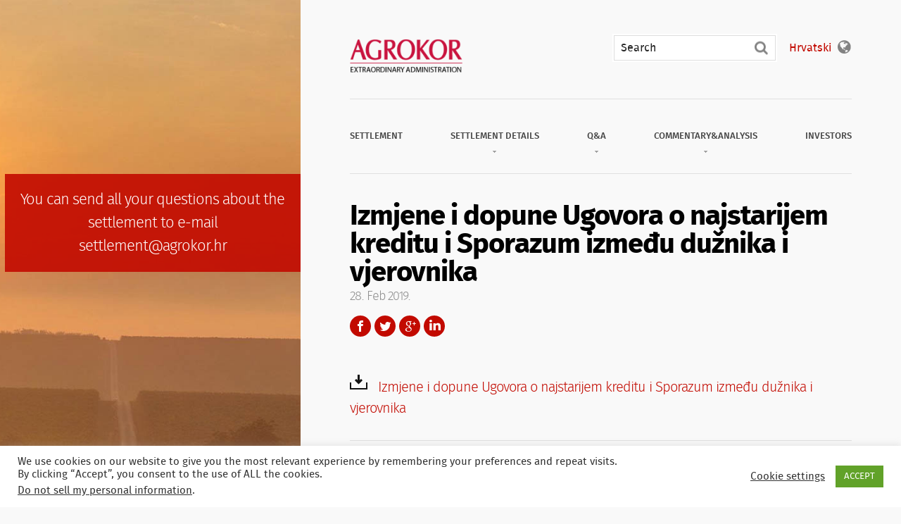

--- FILE ---
content_type: text/html; charset=UTF-8
request_url: https://nagodba.agrokor.hr/en/spfa-amendment-scheme-arrangement-update/izmjene-i-dopune-ugovora-o-najstarijem-kreditu-i-sporazum-izmedu-duznika-i-vjerovnika/
body_size: 55230
content:
<!doctype html>
<html lang="en-US" class="no-js">
    <head>
        <meta charset="UTF-8">
        <meta http-equiv="X-UA-Compatible" content="IE=edge,chrome=1">
        <meta name="viewport" content="width=device-width, initial-scale=1, maximum-scale=1, user-scalable=no">
        <meta name="description" content="Agrokor Nagodba">
        <meta name="google-site-verification" content="p2EIwW0s22HId5SdyQvasouxyKWaTInayHCXkqJ88eI" />

        <title>Izmjene i dopune Ugovora o najstarijem kreditu i Sporazum između dužnika i vjerovnika - Agrokor Nagodba</title>

        <link rel="icon" href="https://nagodba.agrokor.hr/core/assets/bbf0c2c3a1/img/icons/favicon.ico" />

        <link rel="apple-touch-icon-precomposed" sizes="152x152" href="https://nagodba.agrokor.hr/core/assets/bbf0c2c3a1/img/icons/apple-touch-icon-152x152-precomposed.png" />
        <link rel="apple-touch-icon-precomposed" sizes="144x144" href="https://nagodba.agrokor.hr/core/assets/bbf0c2c3a1/img/icons/apple-touch-icon-144x144-precomposed.png" />
        <link rel="apple-touch-icon-precomposed" sizes="120x120" href="https://nagodba.agrokor.hr/core/assets/bbf0c2c3a1/img/icons/apple-touch-icon-120x120-precomposed.png" />
        <link rel="apple-touch-icon-precomposed" sizes="114x114" href="https://nagodba.agrokor.hr/core/assets/bbf0c2c3a1/img/icons/apple-touch-icon-114x114-precomposed.png" />
        <link rel="apple-touch-icon-precomposed" sizes="76x76" href="https://nagodba.agrokor.hr/core/assets/bbf0c2c3a1/img/icons/apple-touch-icon-76x76-precomposed.png" />
        <link rel="apple-touch-icon-precomposed" sizes="72x72" href="https://nagodba.agrokor.hr/core/assets/bbf0c2c3a1/img/icons/apple-touch-icon-72x72-precomposed.png" />
        <link rel="apple-touch-icon-precomposed" href="https://nagodba.agrokor.hr/core/assets/bbf0c2c3a1/img/icons/apple-touch-icon-precomposed.png" />

        <link rel="dns-prefetch" href="//www.google-analytics.com" />
        <link rel="dns-prefetch" href="//downloads.mailchimp.com" />
        <link rel="dns-prefetch" href="//stats.g.doubleclick.net" />
        <link rel="dns-prefetch" href="//cdn.clicktale.net" />
        <link rel="dns-prefetch" href="//static.hotjar.com" />

        <meta name="msapplication-config" content="https://nagodba.agrokor.hr/core/assets/bbf0c2c3a1/img/icons/browserconfig.xml" />

        <script src="https://apis.google.com/js/platform.js" async defer></script>
        <script>document.cookie='resolution='+document.documentElement.clientWidth+';path=/';</script>

        <!--[if lt IE 9]>
            <script src="https://oss.maxcdn.com/html5shiv/3.7.2/html5shiv.min.js"></script>
            <script src="https://oss.maxcdn.com/respond/1.4.2/respond.min.js"></script>
        <![endif]-->

        <meta name='robots' content='index, follow, max-image-preview:large, max-snippet:-1, max-video-preview:-1' />


<script data-cfasync="false" data-pagespeed-no-defer>
	var gtm4wp_datalayer_name = "dataLayer";
	var dataLayer = dataLayer || [];
</script>

	
	<link rel="canonical" href="https://nagodba.agrokor.hr/storage/2019/02/Izmjene-i-dopune-Ugovora-o-najstarijem-kreditu-i-Sporazum-izmedu-duznika-i-vjerovnika.pdf" />
	<meta property="og:locale" content="en_US" />
	<meta property="og:type" content="article" />
	<meta property="og:title" content="Izmjene i dopune Ugovora o najstarijem kreditu i Sporazum između dužnika i vjerovnika - Agrokor Nagodba" />
	<meta property="og:description" content="Izmjene i dopune Ugovora o najstarijem kreditu i Sporazum između dužnika i vjerovnika" />
	<meta property="og:url" content="https://nagodba.agrokor.hr/storage/2019/02/Izmjene-i-dopune-Ugovora-o-najstarijem-kreditu-i-Sporazum-izmedu-duznika-i-vjerovnika.pdf" />
	<meta property="og:site_name" content="Agrokor Nagodba" />
	<meta name="twitter:card" content="summary_large_image" />
	<script type="application/ld+json" class="yoast-schema-graph">{"@context":"https://schema.org","@graph":[{"@type":"WebPage","@id":"https://nagodba.agrokor.hr/storage/2019/02/Izmjene-i-dopune-Ugovora-o-najstarijem-kreditu-i-Sporazum-izmedu-duznika-i-vjerovnika.pdf","url":"https://nagodba.agrokor.hr/storage/2019/02/Izmjene-i-dopune-Ugovora-o-najstarijem-kreditu-i-Sporazum-izmedu-duznika-i-vjerovnika.pdf","name":"Izmjene i dopune Ugovora o najstarijem kreditu i Sporazum između dužnika i vjerovnika - Agrokor Nagodba","isPartOf":{"@id":"https://nagodba.agrokor.hr/en/#website"},"primaryImageOfPage":{"@id":"https://nagodba.agrokor.hr/storage/2019/02/Izmjene-i-dopune-Ugovora-o-najstarijem-kreditu-i-Sporazum-izmedu-duznika-i-vjerovnika.pdf#primaryimage"},"image":{"@id":"https://nagodba.agrokor.hr/storage/2019/02/Izmjene-i-dopune-Ugovora-o-najstarijem-kreditu-i-Sporazum-izmedu-duznika-i-vjerovnika.pdf#primaryimage"},"thumbnailUrl":"","datePublished":"2019-02-28T19:21:33+00:00","dateModified":"2019-02-28T19:21:33+00:00","breadcrumb":{"@id":"https://nagodba.agrokor.hr/storage/2019/02/Izmjene-i-dopune-Ugovora-o-najstarijem-kreditu-i-Sporazum-izmedu-duznika-i-vjerovnika.pdf#breadcrumb"},"inLanguage":"en-US","potentialAction":[{"@type":"ReadAction","target":["https://nagodba.agrokor.hr/storage/2019/02/Izmjene-i-dopune-Ugovora-o-najstarijem-kreditu-i-Sporazum-izmedu-duznika-i-vjerovnika.pdf"]}]},{"@type":"BreadcrumbList","@id":"https://nagodba.agrokor.hr/storage/2019/02/Izmjene-i-dopune-Ugovora-o-najstarijem-kreditu-i-Sporazum-izmedu-duznika-i-vjerovnika.pdf#breadcrumb","itemListElement":[{"@type":"ListItem","position":1,"name":"Home","item":"https://nagodba.agrokor.hr/en/"},{"@type":"ListItem","position":2,"name":"SPFA Amendment and Scheme of Arrangement update","item":"https://nagodba.agrokor.hr/en/spfa-amendment-scheme-arrangement-update/"},{"@type":"ListItem","position":3,"name":"Izmjene i dopune Ugovora o najstarijem kreditu i Sporazum između dužnika i vjerovnika"}]},{"@type":"WebSite","@id":"https://nagodba.agrokor.hr/en/#website","url":"https://nagodba.agrokor.hr/en/","name":"Agrokor Nagodba","description":"Agrokor Nagodba","potentialAction":[{"@type":"SearchAction","target":{"@type":"EntryPoint","urlTemplate":"https://nagodba.agrokor.hr/en/?s={search_term_string}"},"query-input":"required name=search_term_string"}],"inLanguage":"en-US"}]}</script>
	


<link rel='stylesheet' id='wp-block-library-css' href='https://nagodba.agrokor.hr/lib/css/dist/block-library/style.min.css' media='all' />
<style id='classic-theme-styles-inline-css' type='text/css'>
/*! This file is auto-generated */
.wp-block-button__link{color:#fff;background-color:#32373c;border-radius:9999px;box-shadow:none;text-decoration:none;padding:calc(.667em + 2px) calc(1.333em + 2px);font-size:1.125em}.wp-block-file__button{background:#32373c;color:#fff;text-decoration:none}
</style>
<style id='global-styles-inline-css' type='text/css'>
body{--wp--preset--color--black: #000000;--wp--preset--color--cyan-bluish-gray: #abb8c3;--wp--preset--color--white: #ffffff;--wp--preset--color--pale-pink: #f78da7;--wp--preset--color--vivid-red: #cf2e2e;--wp--preset--color--luminous-vivid-orange: #ff6900;--wp--preset--color--luminous-vivid-amber: #fcb900;--wp--preset--color--light-green-cyan: #7bdcb5;--wp--preset--color--vivid-green-cyan: #00d084;--wp--preset--color--pale-cyan-blue: #8ed1fc;--wp--preset--color--vivid-cyan-blue: #0693e3;--wp--preset--color--vivid-purple: #9b51e0;--wp--preset--gradient--vivid-cyan-blue-to-vivid-purple: linear-gradient(135deg,rgba(6,147,227,1) 0%,rgb(155,81,224) 100%);--wp--preset--gradient--light-green-cyan-to-vivid-green-cyan: linear-gradient(135deg,rgb(122,220,180) 0%,rgb(0,208,130) 100%);--wp--preset--gradient--luminous-vivid-amber-to-luminous-vivid-orange: linear-gradient(135deg,rgba(252,185,0,1) 0%,rgba(255,105,0,1) 100%);--wp--preset--gradient--luminous-vivid-orange-to-vivid-red: linear-gradient(135deg,rgba(255,105,0,1) 0%,rgb(207,46,46) 100%);--wp--preset--gradient--very-light-gray-to-cyan-bluish-gray: linear-gradient(135deg,rgb(238,238,238) 0%,rgb(169,184,195) 100%);--wp--preset--gradient--cool-to-warm-spectrum: linear-gradient(135deg,rgb(74,234,220) 0%,rgb(151,120,209) 20%,rgb(207,42,186) 40%,rgb(238,44,130) 60%,rgb(251,105,98) 80%,rgb(254,248,76) 100%);--wp--preset--gradient--blush-light-purple: linear-gradient(135deg,rgb(255,206,236) 0%,rgb(152,150,240) 100%);--wp--preset--gradient--blush-bordeaux: linear-gradient(135deg,rgb(254,205,165) 0%,rgb(254,45,45) 50%,rgb(107,0,62) 100%);--wp--preset--gradient--luminous-dusk: linear-gradient(135deg,rgb(255,203,112) 0%,rgb(199,81,192) 50%,rgb(65,88,208) 100%);--wp--preset--gradient--pale-ocean: linear-gradient(135deg,rgb(255,245,203) 0%,rgb(182,227,212) 50%,rgb(51,167,181) 100%);--wp--preset--gradient--electric-grass: linear-gradient(135deg,rgb(202,248,128) 0%,rgb(113,206,126) 100%);--wp--preset--gradient--midnight: linear-gradient(135deg,rgb(2,3,129) 0%,rgb(40,116,252) 100%);--wp--preset--font-size--small: 13px;--wp--preset--font-size--medium: 20px;--wp--preset--font-size--large: 36px;--wp--preset--font-size--x-large: 42px;--wp--preset--spacing--20: 0.44rem;--wp--preset--spacing--30: 0.67rem;--wp--preset--spacing--40: 1rem;--wp--preset--spacing--50: 1.5rem;--wp--preset--spacing--60: 2.25rem;--wp--preset--spacing--70: 3.38rem;--wp--preset--spacing--80: 5.06rem;--wp--preset--shadow--natural: 6px 6px 9px rgba(0, 0, 0, 0.2);--wp--preset--shadow--deep: 12px 12px 50px rgba(0, 0, 0, 0.4);--wp--preset--shadow--sharp: 6px 6px 0px rgba(0, 0, 0, 0.2);--wp--preset--shadow--outlined: 6px 6px 0px -3px rgba(255, 255, 255, 1), 6px 6px rgba(0, 0, 0, 1);--wp--preset--shadow--crisp: 6px 6px 0px rgba(0, 0, 0, 1);}:where(.is-layout-flex){gap: 0.5em;}:where(.is-layout-grid){gap: 0.5em;}body .is-layout-flow > .alignleft{float: left;margin-inline-start: 0;margin-inline-end: 2em;}body .is-layout-flow > .alignright{float: right;margin-inline-start: 2em;margin-inline-end: 0;}body .is-layout-flow > .aligncenter{margin-left: auto !important;margin-right: auto !important;}body .is-layout-constrained > .alignleft{float: left;margin-inline-start: 0;margin-inline-end: 2em;}body .is-layout-constrained > .alignright{float: right;margin-inline-start: 2em;margin-inline-end: 0;}body .is-layout-constrained > .aligncenter{margin-left: auto !important;margin-right: auto !important;}body .is-layout-constrained > :where(:not(.alignleft):not(.alignright):not(.alignfull)){max-width: var(--wp--style--global--content-size);margin-left: auto !important;margin-right: auto !important;}body .is-layout-constrained > .alignwide{max-width: var(--wp--style--global--wide-size);}body .is-layout-flex{display: flex;}body .is-layout-flex{flex-wrap: wrap;align-items: center;}body .is-layout-flex > *{margin: 0;}body .is-layout-grid{display: grid;}body .is-layout-grid > *{margin: 0;}:where(.wp-block-columns.is-layout-flex){gap: 2em;}:where(.wp-block-columns.is-layout-grid){gap: 2em;}:where(.wp-block-post-template.is-layout-flex){gap: 1.25em;}:where(.wp-block-post-template.is-layout-grid){gap: 1.25em;}.has-black-color{color: var(--wp--preset--color--black) !important;}.has-cyan-bluish-gray-color{color: var(--wp--preset--color--cyan-bluish-gray) !important;}.has-white-color{color: var(--wp--preset--color--white) !important;}.has-pale-pink-color{color: var(--wp--preset--color--pale-pink) !important;}.has-vivid-red-color{color: var(--wp--preset--color--vivid-red) !important;}.has-luminous-vivid-orange-color{color: var(--wp--preset--color--luminous-vivid-orange) !important;}.has-luminous-vivid-amber-color{color: var(--wp--preset--color--luminous-vivid-amber) !important;}.has-light-green-cyan-color{color: var(--wp--preset--color--light-green-cyan) !important;}.has-vivid-green-cyan-color{color: var(--wp--preset--color--vivid-green-cyan) !important;}.has-pale-cyan-blue-color{color: var(--wp--preset--color--pale-cyan-blue) !important;}.has-vivid-cyan-blue-color{color: var(--wp--preset--color--vivid-cyan-blue) !important;}.has-vivid-purple-color{color: var(--wp--preset--color--vivid-purple) !important;}.has-black-background-color{background-color: var(--wp--preset--color--black) !important;}.has-cyan-bluish-gray-background-color{background-color: var(--wp--preset--color--cyan-bluish-gray) !important;}.has-white-background-color{background-color: var(--wp--preset--color--white) !important;}.has-pale-pink-background-color{background-color: var(--wp--preset--color--pale-pink) !important;}.has-vivid-red-background-color{background-color: var(--wp--preset--color--vivid-red) !important;}.has-luminous-vivid-orange-background-color{background-color: var(--wp--preset--color--luminous-vivid-orange) !important;}.has-luminous-vivid-amber-background-color{background-color: var(--wp--preset--color--luminous-vivid-amber) !important;}.has-light-green-cyan-background-color{background-color: var(--wp--preset--color--light-green-cyan) !important;}.has-vivid-green-cyan-background-color{background-color: var(--wp--preset--color--vivid-green-cyan) !important;}.has-pale-cyan-blue-background-color{background-color: var(--wp--preset--color--pale-cyan-blue) !important;}.has-vivid-cyan-blue-background-color{background-color: var(--wp--preset--color--vivid-cyan-blue) !important;}.has-vivid-purple-background-color{background-color: var(--wp--preset--color--vivid-purple) !important;}.has-black-border-color{border-color: var(--wp--preset--color--black) !important;}.has-cyan-bluish-gray-border-color{border-color: var(--wp--preset--color--cyan-bluish-gray) !important;}.has-white-border-color{border-color: var(--wp--preset--color--white) !important;}.has-pale-pink-border-color{border-color: var(--wp--preset--color--pale-pink) !important;}.has-vivid-red-border-color{border-color: var(--wp--preset--color--vivid-red) !important;}.has-luminous-vivid-orange-border-color{border-color: var(--wp--preset--color--luminous-vivid-orange) !important;}.has-luminous-vivid-amber-border-color{border-color: var(--wp--preset--color--luminous-vivid-amber) !important;}.has-light-green-cyan-border-color{border-color: var(--wp--preset--color--light-green-cyan) !important;}.has-vivid-green-cyan-border-color{border-color: var(--wp--preset--color--vivid-green-cyan) !important;}.has-pale-cyan-blue-border-color{border-color: var(--wp--preset--color--pale-cyan-blue) !important;}.has-vivid-cyan-blue-border-color{border-color: var(--wp--preset--color--vivid-cyan-blue) !important;}.has-vivid-purple-border-color{border-color: var(--wp--preset--color--vivid-purple) !important;}.has-vivid-cyan-blue-to-vivid-purple-gradient-background{background: var(--wp--preset--gradient--vivid-cyan-blue-to-vivid-purple) !important;}.has-light-green-cyan-to-vivid-green-cyan-gradient-background{background: var(--wp--preset--gradient--light-green-cyan-to-vivid-green-cyan) !important;}.has-luminous-vivid-amber-to-luminous-vivid-orange-gradient-background{background: var(--wp--preset--gradient--luminous-vivid-amber-to-luminous-vivid-orange) !important;}.has-luminous-vivid-orange-to-vivid-red-gradient-background{background: var(--wp--preset--gradient--luminous-vivid-orange-to-vivid-red) !important;}.has-very-light-gray-to-cyan-bluish-gray-gradient-background{background: var(--wp--preset--gradient--very-light-gray-to-cyan-bluish-gray) !important;}.has-cool-to-warm-spectrum-gradient-background{background: var(--wp--preset--gradient--cool-to-warm-spectrum) !important;}.has-blush-light-purple-gradient-background{background: var(--wp--preset--gradient--blush-light-purple) !important;}.has-blush-bordeaux-gradient-background{background: var(--wp--preset--gradient--blush-bordeaux) !important;}.has-luminous-dusk-gradient-background{background: var(--wp--preset--gradient--luminous-dusk) !important;}.has-pale-ocean-gradient-background{background: var(--wp--preset--gradient--pale-ocean) !important;}.has-electric-grass-gradient-background{background: var(--wp--preset--gradient--electric-grass) !important;}.has-midnight-gradient-background{background: var(--wp--preset--gradient--midnight) !important;}.has-small-font-size{font-size: var(--wp--preset--font-size--small) !important;}.has-medium-font-size{font-size: var(--wp--preset--font-size--medium) !important;}.has-large-font-size{font-size: var(--wp--preset--font-size--large) !important;}.has-x-large-font-size{font-size: var(--wp--preset--font-size--x-large) !important;}
.wp-block-navigation a:where(:not(.wp-element-button)){color: inherit;}
:where(.wp-block-post-template.is-layout-flex){gap: 1.25em;}:where(.wp-block-post-template.is-layout-grid){gap: 1.25em;}
:where(.wp-block-columns.is-layout-flex){gap: 2em;}:where(.wp-block-columns.is-layout-grid){gap: 2em;}
.wp-block-pullquote{font-size: 1.5em;line-height: 1.6;}
</style>
<link rel='stylesheet' id='contact-form-7-css' href='https://nagodba.agrokor.hr/core/modules/8516d2654f/includes/css/styles.css' media='all' />
<link rel='stylesheet' id='cookie-law-info-css' href='https://nagodba.agrokor.hr/core/modules/7e4609f00f/legacy/public/css/cookie-law-info-public.css' media='all' />
<link rel='stylesheet' id='cookie-law-info-gdpr-css' href='https://nagodba.agrokor.hr/core/modules/7e4609f00f/legacy/public/css/cookie-law-info-gdpr.css' media='all' />
<link rel='stylesheet' id='responsive-lightbox-swipebox-css' href='https://nagodba.agrokor.hr/core/modules/613a8b2142/assets/swipebox/swipebox.min.css' media='all' />
<link rel='stylesheet' id='agrokor-icons-style-css' href='https://nagodba.agrokor.hr/core/assets/bbf0c2c3a1/css/icons.data.svg.css' media='all' />
<link rel='stylesheet' id='agrokor-production-style-css' href='https://nagodba.agrokor.hr/core/assets/bbf0c2c3a1/css/agrokor-production.min.css' media='all' />
<link rel='stylesheet' id='agrokor-style-css' href='https://nagodba.agrokor.hr/core/assets/bbf0c2c3a1/style.css' media='all' />
<script type="text/javascript" src="https://nagodba.agrokor.hr/core/assets/bbf0c2c3a1/js/conditionizr-4.3.0.min.js" id="conditionizr-js"></script>
<script type="text/javascript" src="https://nagodba.agrokor.hr/core/assets/bbf0c2c3a1/js/modernizr-2.7.1.min.js" id="modernizr-js"></script>
<script type="text/javascript" src="https://nagodba.agrokor.hr/lib/js/jquery/jquery.min.js" id="jquery-core-js"></script>
<script type="text/javascript" src="https://nagodba.agrokor.hr/lib/js/jquery/jquery-migrate.min.js" id="jquery-migrate-js"></script>
<script type="text/javascript" id="agrokor-main-script-js-extra">
/* <![CDATA[ */
var agrokorVars = {"ajaxurl":"https:\/\/nagodba.agrokor.hr\/xaja.php"};
/* ]]> */
</script>
<script type="text/javascript" src="https://nagodba.agrokor.hr/core/assets/bbf0c2c3a1/js/main.js" id="agrokor-main-script-js"></script>
<script type="text/javascript" id="cookie-law-info-js-extra">
/* <![CDATA[ */
var Cli_Data = {"nn_cookie_ids":[],"cookielist":[],"non_necessary_cookies":[],"ccpaEnabled":"1","ccpaRegionBased":"","ccpaBarEnabled":"1","strictlyEnabled":["necessary","obligatoire"],"ccpaType":"ccpa_gdpr","js_blocking":"","custom_integration":"","triggerDomRefresh":"","secure_cookies":""};
var cli_cookiebar_settings = {"animate_speed_hide":"500","animate_speed_show":"500","background":"#FFF","border":"#b1a6a6c2","border_on":"","button_1_button_colour":"#61a229","button_1_button_hover":"#4e8221","button_1_link_colour":"#fff","button_1_as_button":"1","button_1_new_win":"","button_2_button_colour":"#333","button_2_button_hover":"#292929","button_2_link_colour":"#444","button_2_as_button":"","button_2_hidebar":"","button_3_button_colour":"#3566bb","button_3_button_hover":"#2a5296","button_3_link_colour":"#fff","button_3_as_button":"1","button_3_new_win":"","button_4_button_colour":"#000","button_4_button_hover":"#000000","button_4_link_colour":"#333333","button_4_as_button":"","button_7_button_colour":"#61a229","button_7_button_hover":"#4e8221","button_7_link_colour":"#fff","button_7_as_button":"1","button_7_new_win":"","font_family":"inherit","header_fix":"","notify_animate_hide":"1","notify_animate_show":"","notify_div_id":"#cookie-law-info-bar","notify_position_horizontal":"right","notify_position_vertical":"bottom","scroll_close":"","scroll_close_reload":"","accept_close_reload":"","reject_close_reload":"","showagain_tab":"","showagain_background":"#fff","showagain_border":"#000","showagain_div_id":"#cookie-law-info-again","showagain_x_position":"100px","text":"#333333","show_once_yn":"","show_once":"10000","logging_on":"","as_popup":"","popup_overlay":"1","bar_heading_text":"","cookie_bar_as":"banner","popup_showagain_position":"bottom-right","widget_position":"left"};
var log_object = {"ajax_url":"https:\/\/nagodba.agrokor.hr\/xaja.php"};
/* ]]> */
</script>
<script type="text/javascript" src="https://nagodba.agrokor.hr/core/modules/7e4609f00f/legacy/public/js/cookie-law-info-public.js" id="cookie-law-info-js"></script>
<script type="text/javascript" id="cookie-law-info-ccpa-js-extra">
/* <![CDATA[ */
var ccpa_data = {"opt_out_prompt":"Do you really wish to opt out?","opt_out_confirm":"Confirm","opt_out_cancel":"Cancel"};
/* ]]> */
</script>
<script type="text/javascript" src="https://nagodba.agrokor.hr/core/modules/7e4609f00f/legacy/admin/modules/ccpa/assets/js/cookie-law-info-ccpa.js" id="cookie-law-info-ccpa-js"></script>
<script type="text/javascript" src="https://nagodba.agrokor.hr/core/modules/613a8b2142/assets/swipebox/jquery.swipebox.min.js" id="responsive-lightbox-swipebox-js"></script>
<script type="text/javascript" src="https://nagodba.agrokor.hr/lib/js/underscore.min.js" id="underscore-js"></script>
<script type="text/javascript" src="https://nagodba.agrokor.hr/core/modules/613a8b2142/assets/infinitescroll/infinite-scroll.pkgd.min.js" id="responsive-lightbox-infinite-scroll-js"></script>
<script type="text/javascript" id="responsive-lightbox-js-before">
/* <![CDATA[ */
var rlArgs = {"script":"swipebox","selector":"lightbox","customEvents":"","activeGalleries":true,"animation":true,"hideCloseButtonOnMobile":false,"removeBarsOnMobile":false,"hideBars":true,"hideBarsDelay":5000,"videoMaxWidth":1080,"useSVG":true,"loopAtEnd":false,"woocommerce_gallery":false,"ajaxurl":"https:\/\/nagodba.agrokor.hr\/xaja.php","nonce":"83340f7e79","preview":false,"postId":888,"scriptExtension":false};
/* ]]> */
</script>
<script type="text/javascript" src="https://nagodba.agrokor.hr/core/modules/613a8b2142/js/front.js" id="responsive-lightbox-js"></script>
<link rel="https://api.w.org/" href="https://nagodba.agrokor.hr/wp-json/" /><link rel="alternate" type="application/json" href="https://nagodba.agrokor.hr/wp-json/wp/v2/media/888" />


<script data-cfasync="false" data-pagespeed-no-defer>
</script>

        <noscript><link href="https://nagodba.agrokor.hr/core/assets/bbf0c2c3a1/css/icons.fallback.css" rel="stylesheet"></noscript>
    </head>
        <body class="attachment attachment-template-default single single-attachment postid-888 attachmentid-888 attachment-pdf izmjene-i-dopune-ugovora-o-najstarijem-kreditu-i-sporazum-izmedu-duznika-i-vjerovnika" data-lang="en">
        <div id="main-wrapper" class="g-wrapper-outer" data-lang="en">
            <div class="g-container u-cf">
                <div class="Main-content">

                    <div class="Main-content-container">
                        <header class="Header">
                            <p class="Site-header-logo">
                                <a href="http://nagodba.agrokor.hr/en/" title="Naslovnica">
                                    <img src="https://nagodba.agrokor.hr/core/assets/bbf0c2c3a1/img/logos/agrokor-logo-en.png" />
                                </a>
                            </p>

                            <a class="MobileNavLink" aria-hidden="true" role="presentation" data-status="closed"><span></span></a>

                            <div class="Navigation">
                                <form method="get" action="https://nagodba.agrokor.hr/" class="Search Search-mobile">
                                    <input name="s" id="query" placeholder="Search" value="" />
                                    <button type="submit" class="Button Button-plain"><i class="Icon Icon-search"></i></button>
                                </form>
                                <nav class="SiteNav ff-osSemibold" id="MainSiteNavigation">
                                    <ul id="menu" class=""><li id="menu-item-1163" class="menu-item menu-item-type-custom menu-item-object-custom menu-item-1163"><a href="http://nagodba.agrokor.hr">Settlement</a></li>
<li id="menu-item-1164" class="menu-item menu-item-type-taxonomy menu-item-object-category menu-item-has-children menu-item-1164"><a href="https://nagodba.agrokor.hr/en/category/settlement-details/">Settlement Details</a>
<ul class="Site-subnav bg-default-solid ff-osLight hidden">
	<li id="menu-item-1170" class="Mobile-back menu-item menu-item-type-custom menu-item-object-custom menu-item-1170"><a href="http://#">Back</a></li>
	<li id="menu-item-1173" class="menu-item menu-item-type-taxonomy menu-item-object-category menu-item-1173"><a href="https://nagodba.agrokor.hr/en/category/settlement-details/">Settlement Details &#8211; News</a></li>
	<li id="menu-item-1190" class="menu-item menu-item-type-post_type menu-item-object-post menu-item-1190"><a href="https://nagodba.agrokor.hr/en/settlement-plan-agrokor-creditors/">Settlement Plan</a></li>
	<li id="menu-item-1187" class="menu-item menu-item-type-post_type menu-item-object-page menu-item-1187"><a href="https://nagodba.agrokor.hr/en/draft-settlement-plan/">Draft settlement plan</a></li>
</ul>
</li>
<li id="menu-item-1141" class="menu-item menu-item-type-post_type menu-item-object-page menu-item-has-children menu-item-1141"><a href="https://nagodba.agrokor.hr/en/qa/">Q&#038;A</a>
<ul class="Site-subnav bg-default-solid ff-osLight hidden">
	<li id="menu-item-667" class="Mobile-back menu-item menu-item-type-custom menu-item-object-custom menu-item-667"><a href="http://#">Back</a></li>
	<li id="menu-item-1150" class="menu-item menu-item-type-post_type menu-item-object-page menu-item-1150"><a href="https://nagodba.agrokor.hr/en/qa/">Q&#038;A</a></li>
	<li id="menu-item-1148" class="menu-item menu-item-type-post_type menu-item-object-page menu-item-1148"><a href="https://nagodba.agrokor.hr/en/voting-guide/">Voting guide</a></li>
</ul>
</li>
<li id="menu-item-1165" class="menu-item menu-item-type-taxonomy menu-item-object-category menu-item-has-children menu-item-1165"><a href="https://nagodba.agrokor.hr/en/category/commentary-and-analysis/">Commentary&#038;Analysis</a>
<ul class="Site-subnav bg-default-solid ff-osLight hidden">
	<li id="menu-item-1168" class="Mobile-back menu-item menu-item-type-custom menu-item-object-custom menu-item-1168"><a href="http://#">Back</a></li>
	<li id="menu-item-1172" class="MobileItem menu-item menu-item-type-taxonomy menu-item-object-category menu-item-1172"><a href="https://nagodba.agrokor.hr/en/category/commentary-and-analysis/">Commentary&#038;Analysis</a></li>
	<li id="menu-item-1183" class="menu-item menu-item-type-post_type menu-item-object-page menu-item-1183"><a href="https://nagodba.agrokor.hr/en/monthly-reports/">Monthly reports</a></li>
	<li id="menu-item-1171" class="menu-item menu-item-type-custom menu-item-object-custom menu-item-1171"><a target="_blank" rel="noopener" href="https://youtu.be/ScNoZ6ni-Yw">Agrokor: The end and the new beginning</a></li>
	<li id="menu-item-1166" class="menu-item menu-item-type-taxonomy menu-item-object-category menu-item-1166"><a href="https://nagodba.agrokor.hr/en/category/press/">Press</a></li>
</ul>
</li>
<li id="menu-item-868" class="menu-item menu-item-type-post_type menu-item-object-page menu-item-868"><a href="https://nagodba.agrokor.hr/en/investors/">Investors</a></li>
</ul>                                </nav>
                            </div>

                            <div class="Language-search">
                                <form method="get" action="https://nagodba.agrokor.hr/" class="Search">
                                    <input name="s" id="query" placeholder="Search" value="" />
                                    <button type="submit" class="Button Button-plain"><i class="Icon Icon-search"></i></button>
                                </form>
                                <div class="language-selection">
                                    <ul class="Site-language">	<li class="lang-item lang-item-18 lang-item-en current-lang lang-item-first"><a  lang="en-US" hreflang="en-US" href="https://nagodba.agrokor.hr/en/spfa-amendment-scheme-arrangement-update/izmjene-i-dopune-ugovora-o-najstarijem-kreditu-i-sporazum-izmedu-duznika-i-vjerovnika/">English</a></li>
	<li class="lang-item lang-item-20 lang-item-hr no-translation"><a  lang="hr" hreflang="hr" href="https://nagodba.agrokor.hr/">Hrvatski</a></li>
</ul>
                                    <i class="Icon Icon-language"></i>
                                </div>

                            </div>
                        </header>
                    </div>

                    <div class="Content-with-hero" data-widget="layout_data-0">

                        <div class="Hero u-cf Hero-alone" style="position: relative;">
                            <div class="Hero-main Hero-offset Hero-to-fixed is-changing-opacity">
                                <div class="Hero-inner bg-default" data-opacity-trigger="bg-default">
                                    <div class="Hero-inner-content">
                                        
                                        
                                        <div class="c-w ff-osLight Hero-title">
                                            <p>You can send all your questions about the settlement to e-mail <a href="mailto:settlement@agrokor.hr">settlement@agrokor.hr</a></p>                                        </p>
                                    </div>
                                </div>
                            </div>
                        </div>

                        
                        <div class="Main-content-container Article u-cf" data-widget="layout_data-1">
                                                    </div>


<div class="Main-content-container" data-widget="layout_data-2">
    <div class="Article-holder">
        <div class="Article">
            
            <h1 class="Article-title ff-osBold c-b" itemprop="name">
                Izmjene i dopune Ugovora o najstarijem kreditu i Sporazum između dužnika i vjerovnika            </h1>
            <p class="Article-date h-6 c-gray" itemprop="datePublished">
                28. Feb 2019.            </p>

            <div class="Share-itemsContainer">
        <ul class="Share-items">
        <li class="Share-item">
            <a href="http://www.facebook.com/sharer.php?s=100&p[title]=Izmjene+i+dopune+Ugovora+o+najstarijem+kreditu+i+Sporazum+izme%C4%91u+du%C5%BEnika+i+vjerovnika&p[summary]=share_desc&p[url]=https%3A%2F%2Fnagodba.agrokor.hr%2Fen%2Fspfa-amendment-scheme-arrangement-update%2Fizmjene-i-dopune-ugovora-o-najstarijem-kreditu-i-sporazum-izmedu-duznika-i-vjerovnika%2F&p[images][0]=https%3A%2F%2Fnagodba.agrokor.hr%2Fwp-content%2Fthemes%2Fagrokor%2Fimg%2Fno-photo-full.png" class="Share-link Share-link--facebook btn-share btn-tw" title="Share on Facebook">Facebook</a>
        </li>
        <li class="Share-item">
            <a href="https://twitter.com/share?url=https%3A%2F%2Fnagodba.agrokor.hr%2Fen%2Fspfa-amendment-scheme-arrangement-update%2Fizmjene-i-dopune-ugovora-o-najstarijem-kreditu-i-sporazum-izmedu-duznika-i-vjerovnika%2F&amp;text=Izmjene+i+dopune+Ugovora+o+najstarijem+kreditu+i+Sporazum+izme%C4%91u+du%C5%BEnika+i+vjerovnika&amp;hashtags=" class="Share-link Share-link--twitter btn-share btn-tw" title="Share on Twitter">Twitter</a>
        </li>

        <li class="Share-item">
            <a href="https://plus.google.com/share?url=https%3A%2F%2Fnagodba.agrokor.hr%2Fen%2Fspfa-amendment-scheme-arrangement-update%2Fizmjene-i-dopune-ugovora-o-najstarijem-kreditu-i-sporazum-izmedu-duznika-i-vjerovnika%2F" class="Share-link Share-link--google btn-share btn-gp" title="Share on Google+">Google+</a>
        </li>
        <li class="Share-item">
            <a href="https://www.linkedin.com/shareArticle?mini=true&url=https%3A%2F%2Fnagodba.agrokor.hr%2Fen%2Fspfa-amendment-scheme-arrangement-update%2Fizmjene-i-dopune-ugovora-o-najstarijem-kreditu-i-sporazum-izmedu-duznika-i-vjerovnika%2F&title=Izmjene+i+dopune+Ugovora+o+najstarijem+kreditu+i+Sporazum+izme%C4%91u+du%C5%BEnika+i+vjerovnika&summary=&source=Agrokor.hr" class="Share-link Share-link--linkedin btn-share btn-li" title="Share on LinkedIn">LinkedIn</a>
        </li>
    </ul>
    <ul class="Share-items--extra">
        <li class="Share-item">
            <a href="viber://forward?text= - https%3A%2F%2Fnagodba.agrokor.hr%2Fen%2Fspfa-amendment-scheme-arrangement-update%2Fizmjene-i-dopune-ugovora-o-najstarijem-kreditu-i-sporazum-izmedu-duznika-i-vjerovnika%2F" class="Share-link Share-link--viber" title="Share via Viber">Viber</a>
        </li>

        <li class="Share-item">
            <a href="whatsapp://send?text= - https%3A%2F%2Fnagodba.agrokor.hr%2Fen%2Fspfa-amendment-scheme-arrangement-update%2Fizmjene-i-dopune-ugovora-o-najstarijem-kreditu-i-sporazum-izmedu-duznika-i-vjerovnika%2F" class="Share-link Share-link--whatsapp" title="Share via WhatsApp">WhatsApp</a>
        </li>
    </ul>
</div>

            <div class="Article-body">
                <div class="Article-content">
                    <p class="attachment"><a href='https://nagodba.agrokor.hr/storage/2019/02/Izmjene-i-dopune-Ugovora-o-najstarijem-kreditu-i-Sporazum-izmedu-duznika-i-vjerovnika.pdf'>Izmjene i dopune Ugovora o najstarijem kreditu i Sporazum između dužnika i vjerovnika</a></p>
                </div>

                
                            </div>
        </div>
    </div>
</div>



<div class="Main-content-container" data-widget="layout_data-2">
    <div class="Related-articles">
        <h2 class="ff-osLight"><strong>Other news</strong></h2>
        <div class="News-list articles">
                            <div class="News-list-item article">
                    <a href="https://nagodba.agrokor.hr/en/extraordinary-administration-procedure-closed-agrokor-erased-from-court-registry/" title="Extraordinary Administration Procedure closed, Agrokor erased from Court Registry" class="News-list-itemLink article-link">
                        <div class="News-list-itemImage article-image">
                                                            <img src="https://nagodba.agrokor.hr/core/assets/bbf0c2c3a1/img/default.png" width="100%" height="auto" alt="Agrokor" class="News-list-itemImage-image" />
                                                    </div>
                        <div class="News-list-itemText article-text">
                            <div class="News-list-itemTitle article-title">
                                Extraordinary Administration Procedure closed, Agrokor erased from Court Registry                            </div>
                            <div class="News-list-itemDate article-date">
                                13. Oct 2022.                            </div>
                            <div class="c-lightGray ff-osLight article-excerpt">
                                Pursuant to the published final ruling of the Commercial Court of Zagreb, the Extraordinary Administration Procedure in Agrokor has been closed and Agrokor d.d. has been erased from the Court Registry. With its Ruling dated 19th July 2022 the Commercial Court of Zagreb has established that with the legally effective amalgamation of 46 non-viable companies&#8230;                            </div>
                        </div>
                    </a>
                </div>
                            <div class="News-list-item article">
                    <a href="https://nagodba.agrokor.hr/en/notice-to-agrokors-impaired-creditors-who-failed-to-submit-kyc-form-the-cancellation-of-strips-of-new-instruments/" title="NOTICE TO AGROKOR’S IMPAIRED CREDITORS WHO FAILED TO SUBMIT KYC FORM:  The cancellation of Strips of New Instruments" class="News-list-itemLink article-link">
                        <div class="News-list-itemImage article-image">
                                                            <img src="https://nagodba.agrokor.hr/core/assets/bbf0c2c3a1/img/default.png" width="100%" height="auto" alt="Agrokor" class="News-list-itemImage-image" />
                                                    </div>
                        <div class="News-list-itemText article-text">
                            <div class="News-list-itemTitle article-title">
                                NOTICE TO AGROKOR’S IMPAIRED CREDITORS WHO FAILED TO SUBMIT KYC FORM:  The cancellation of Strips of New Instruments                            </div>
                            <div class="News-list-itemDate article-date">
                                07. Apr 2020.                            </div>
                            <div class="c-lightGray ff-osLight article-excerpt">
                                We make reference to the Settlement Plan of Agrokor d.d. et al as confirmed by the Commercial Court of Zagreb on July 6th 2018. Impaired Creditors who were entitled to receive the New Instruments under the Settlement Plan, i.e. New Instruments Beneficiaries, were according to the Article 19.2.3 of the Settlement Plan obliged to submit&#8230;                            </div>
                        </div>
                    </a>
                </div>
                            <div class="News-list-item article">
                    <a href="https://nagodba.agrokor.hr/en/important-notice-to-agrokors-impaired-creditors-instructions-to-receive-the-new-instruments/" title="IMPORTANT NOTICE TO AGROKOR’S IMPAIRED CREDITORS: Instructions to receive the New Instruments" class="News-list-itemLink article-link">
                        <div class="News-list-itemImage article-image">
                                                            <img src="https://nagodba.agrokor.hr/core/assets/bbf0c2c3a1/img/default.png" width="100%" height="auto" alt="Agrokor" class="News-list-itemImage-image" />
                                                    </div>
                        <div class="News-list-itemText article-text">
                            <div class="News-list-itemTitle article-title">
                                IMPORTANT NOTICE TO AGROKOR’S IMPAIRED CREDITORS: Instructions to receive the New Instruments                            </div>
                            <div class="News-list-itemDate article-date">
                                18. Mar 2020.                            </div>
                            <div class="c-lightGray ff-osLight article-excerpt">
                                We make reference to the Settlement Plan of Agrokor d.d. et al as confirmed by the Commercial Court of Zagreb on 6 July 2018. In order to receive the New Instruments in accordance with the Settlement Plan, all Impaired Creditors who are entitled to receive the New Instruments under the Settlement Plan must validly complete&#8230;                            </div>
                        </div>
                    </a>
                </div>
                    </div>
    </div>
</div>


                        
                    </div> 

                    <span class="overlay hidden">&nbsp;</span>
                </div>

                <div class="Aside-holder">
                                        <div class="Aside-content" style="background-image: url('https://nagodba.agrokor.hr/core/assets/bbf0c2c3a1/img/backgrounds/sidebar-bg.jpg'); background-position: right top;" data-0="transform: translateY(0%)" data-end="transform: translateY(-15%)"></div>
                </div>

            </div>

            <footer class="Footer clearfix">

                <div class="LegalInformation">
                    <span class="Copyright"></span>
                    <span class="Site-logo Site-logo-footer Logo">
                        <a title="Naslovnica" href="https://nagodba.agrokor.hr/en">Agrokor</a>
                    </span>
                </div>

                <div class="Footer-links">
                    <ul class="FooterNav">
                        <li><a href="http://www.agrokor.hr/en/basic-information">Basic information</a></li>
                        <li><a href="http://www.agrokor.hr/en/about-the-website">About the website</a></li>
                        <li><a href="http://www.agrokor.hr/en/contact">Contact</a></li>
                        <li><a rel="nofollow" href="http://www.agrokor.hr/en/terms-and-conditions">Terms and conditions</a></li>
                        <li><a rel="nofollow" href="http://www.agrokor.hr/en/privacy-statement">Privacy statement</a></li>
                        <li>
                            <a rel="nofollow" href="https://www.linkedin.com/company/agrokor" title="Follow us on LinkedIn" class="Icon Icon-linkedin">
                                <span class="u-isHidden">Follow us on LinkedIn</span>
                            </a>
                        </li>
                    </ul>
                    <ul class="FooterNav FooterNav-alt">
                        <li><a rel="nofollow" href="https://webmail.agrokor.hr/">Webmail</a></li>
                        <li><a rel="nofollow" href="https://mail.mstart.hr/owa/auth/logon.aspx?replaceCurrent=1&amp;url=https%3a%2f%2fmail.mstart.hr%2fowa%2f">Exchange</a></li>
                    </ul>
                </div>
            </footer>
        </div>
        <div id="cookie-law-info-bar" data-nosnippet="true"><span><div class="cli-bar-container cli-style-v2"><div class="cli-bar-message">We use cookies on our website to give you the most relevant experience by remembering your preferences and repeat visits. By clicking “Accept”, you consent to the use of ALL the cookies.</br><div class="wt-cli-ccpa-element"> <a style="color:#333333" class="wt-cli-ccpa-opt-out">Do not sell my personal information</a>.</div></div><div class="cli-bar-btn_container"><a role='button' class="cli_settings_button" style="margin:0px 10px 0px 5px">Cookie settings</a><a role='button' data-cli_action="accept" id="cookie_action_close_header" class="medium cli-plugin-button cli-plugin-main-button cookie_action_close_header cli_action_button wt-cli-accept-btn" style="display:inline-block">ACCEPT</a></div></div></span></div><div id="cookie-law-info-again" style="display:none" data-nosnippet="true"><span id="cookie_hdr_showagain">Manage consent</span></div><div class="cli-modal" data-nosnippet="true" id="cliSettingsPopup" tabindex="-1" role="dialog" aria-labelledby="cliSettingsPopup" aria-hidden="true">
  <div class="cli-modal-dialog" role="document">
	<div class="cli-modal-content cli-bar-popup">
		  <button type="button" class="cli-modal-close" id="cliModalClose">
			<svg class="" viewBox="0 0 24 24"><path d="M19 6.41l-1.41-1.41-5.59 5.59-5.59-5.59-1.41 1.41 5.59 5.59-5.59 5.59 1.41 1.41 5.59-5.59 5.59 5.59 1.41-1.41-5.59-5.59z"></path><path d="M0 0h24v24h-24z" fill="none"></path></svg>
			<span class="wt-cli-sr-only">Close</span>
		  </button>
		  <div class="cli-modal-body">
			<div class="cli-container-fluid cli-tab-container">
	<div class="cli-row">
		<div class="cli-col-12 cli-align-items-stretch cli-px-0">
			<div class="cli-privacy-overview">
				<h4>Privacy Overview</h4>				<div class="cli-privacy-content">
					<div class="cli-privacy-content-text">This website uses cookies to improve your experience while you navigate through the website. Out of these, the cookies that are categorized as necessary are stored on your browser as they are essential for the working of basic functionalities of the website. We also use third-party cookies that help us analyze and understand how you use this website. These cookies will be stored in your browser only with your consent. You also have the option to opt-out of these cookies. But opting out of some of these cookies may affect your browsing experience.</div>
				</div>
				<a class="cli-privacy-readmore" aria-label="Show more" role="button" data-readmore-text="Show more" data-readless-text="Show less"></a>			</div>
		</div>
		<div class="cli-col-12 cli-align-items-stretch cli-px-0 cli-tab-section-container">
												<div class="cli-tab-section">
						<div class="cli-tab-header">
							<a role="button" tabindex="0" class="cli-nav-link cli-settings-mobile" data-target="necessary" data-toggle="cli-toggle-tab">
								Necessary							</a>
															<div class="wt-cli-necessary-checkbox">
									<input type="checkbox" class="cli-user-preference-checkbox"  id="wt-cli-checkbox-necessary" data-id="checkbox-necessary" checked="checked"  />
									<label class="form-check-label" for="wt-cli-checkbox-necessary">Necessary</label>
								</div>
								<span class="cli-necessary-caption">Always Enabled</span>
													</div>
						<div class="cli-tab-content">
							<div class="cli-tab-pane cli-fade" data-id="necessary">
								<div class="wt-cli-cookie-description">
									Necessary cookies are absolutely essential for the website to function properly. These cookies ensure basic functionalities and security features of the website, anonymously.
<table class="cookielawinfo-row-cat-table cookielawinfo-winter"><thead><tr><th class="cookielawinfo-column-1">Cookie</th><th class="cookielawinfo-column-3">Duration</th><th class="cookielawinfo-column-4">Description</th></tr></thead><tbody><tr class="cookielawinfo-row"><td class="cookielawinfo-column-1">cookielawinfo-checbox-analytics</td><td class="cookielawinfo-column-3">11 months</td><td class="cookielawinfo-column-4">This cookie is set by GDPR Cookie Consent plugin. The cookie is used to store the user consent for the cookies in the category "Analytics".</td></tr><tr class="cookielawinfo-row"><td class="cookielawinfo-column-1">cookielawinfo-checbox-functional</td><td class="cookielawinfo-column-3">11 months</td><td class="cookielawinfo-column-4">The cookie is set by GDPR cookie consent to record the user consent for the cookies in the category "Functional".</td></tr><tr class="cookielawinfo-row"><td class="cookielawinfo-column-1">cookielawinfo-checbox-others</td><td class="cookielawinfo-column-3">11 months</td><td class="cookielawinfo-column-4">This cookie is set by GDPR Cookie Consent plugin. The cookie is used to store the user consent for the cookies in the category "Other.</td></tr><tr class="cookielawinfo-row"><td class="cookielawinfo-column-1">cookielawinfo-checkbox-necessary</td><td class="cookielawinfo-column-3">11 months</td><td class="cookielawinfo-column-4">This cookie is set by GDPR Cookie Consent plugin. The cookies is used to store the user consent for the cookies in the category "Necessary".</td></tr><tr class="cookielawinfo-row"><td class="cookielawinfo-column-1">cookielawinfo-checkbox-performance</td><td class="cookielawinfo-column-3">11 months</td><td class="cookielawinfo-column-4">This cookie is set by GDPR Cookie Consent plugin. The cookie is used to store the user consent for the cookies in the category "Performance".</td></tr><tr class="cookielawinfo-row"><td class="cookielawinfo-column-1">viewed_cookie_policy</td><td class="cookielawinfo-column-3">11 months</td><td class="cookielawinfo-column-4">The cookie is set by the GDPR Cookie Consent plugin and is used to store whether or not user has consented to the use of cookies. It does not store any personal data.</td></tr></tbody></table>								</div>
							</div>
						</div>
					</div>
																	<div class="cli-tab-section">
						<div class="cli-tab-header">
							<a role="button" tabindex="0" class="cli-nav-link cli-settings-mobile" data-target="functional" data-toggle="cli-toggle-tab">
								Functional							</a>
															<div class="cli-switch">
									<input type="checkbox" id="wt-cli-checkbox-functional" class="cli-user-preference-checkbox"  data-id="checkbox-functional" />
									<label for="wt-cli-checkbox-functional" class="cli-slider" data-cli-enable="Enabled" data-cli-disable="Disabled"><span class="wt-cli-sr-only">Functional</span></label>
								</div>
													</div>
						<div class="cli-tab-content">
							<div class="cli-tab-pane cli-fade" data-id="functional">
								<div class="wt-cli-cookie-description">
									Functional cookies help to perform certain functionalities like sharing the content of the website on social media platforms, collect feedbacks, and other third-party features.
								</div>
							</div>
						</div>
					</div>
																	<div class="cli-tab-section">
						<div class="cli-tab-header">
							<a role="button" tabindex="0" class="cli-nav-link cli-settings-mobile" data-target="performance" data-toggle="cli-toggle-tab">
								Performance							</a>
															<div class="cli-switch">
									<input type="checkbox" id="wt-cli-checkbox-performance" class="cli-user-preference-checkbox"  data-id="checkbox-performance" />
									<label for="wt-cli-checkbox-performance" class="cli-slider" data-cli-enable="Enabled" data-cli-disable="Disabled"><span class="wt-cli-sr-only">Performance</span></label>
								</div>
													</div>
						<div class="cli-tab-content">
							<div class="cli-tab-pane cli-fade" data-id="performance">
								<div class="wt-cli-cookie-description">
									Performance cookies are used to understand and analyze the key performance indexes of the website which helps in delivering a better user experience for the visitors.
								</div>
							</div>
						</div>
					</div>
																	<div class="cli-tab-section">
						<div class="cli-tab-header">
							<a role="button" tabindex="0" class="cli-nav-link cli-settings-mobile" data-target="analytics" data-toggle="cli-toggle-tab">
								Analytics							</a>
															<div class="cli-switch">
									<input type="checkbox" id="wt-cli-checkbox-analytics" class="cli-user-preference-checkbox"  data-id="checkbox-analytics" />
									<label for="wt-cli-checkbox-analytics" class="cli-slider" data-cli-enable="Enabled" data-cli-disable="Disabled"><span class="wt-cli-sr-only">Analytics</span></label>
								</div>
													</div>
						<div class="cli-tab-content">
							<div class="cli-tab-pane cli-fade" data-id="analytics">
								<div class="wt-cli-cookie-description">
									Analytical cookies are used to understand how visitors interact with the website. These cookies help provide information on metrics the number of visitors, bounce rate, traffic source, etc.
								</div>
							</div>
						</div>
					</div>
																	<div class="cli-tab-section">
						<div class="cli-tab-header">
							<a role="button" tabindex="0" class="cli-nav-link cli-settings-mobile" data-target="advertisement" data-toggle="cli-toggle-tab">
								Advertisement							</a>
															<div class="cli-switch">
									<input type="checkbox" id="wt-cli-checkbox-advertisement" class="cli-user-preference-checkbox"  data-id="checkbox-advertisement" />
									<label for="wt-cli-checkbox-advertisement" class="cli-slider" data-cli-enable="Enabled" data-cli-disable="Disabled"><span class="wt-cli-sr-only">Advertisement</span></label>
								</div>
													</div>
						<div class="cli-tab-content">
							<div class="cli-tab-pane cli-fade" data-id="advertisement">
								<div class="wt-cli-cookie-description">
									Advertisement cookies are used to provide visitors with relevant ads and marketing campaigns. These cookies track visitors across websites and collect information to provide customized ads.
								</div>
							</div>
						</div>
					</div>
																	<div class="cli-tab-section">
						<div class="cli-tab-header">
							<a role="button" tabindex="0" class="cli-nav-link cli-settings-mobile" data-target="others" data-toggle="cli-toggle-tab">
								Others							</a>
															<div class="cli-switch">
									<input type="checkbox" id="wt-cli-checkbox-others" class="cli-user-preference-checkbox"  data-id="checkbox-others" />
									<label for="wt-cli-checkbox-others" class="cli-slider" data-cli-enable="Enabled" data-cli-disable="Disabled"><span class="wt-cli-sr-only">Others</span></label>
								</div>
													</div>
						<div class="cli-tab-content">
							<div class="cli-tab-pane cli-fade" data-id="others">
								<div class="wt-cli-cookie-description">
									Other uncategorized cookies are those that are being analyzed and have not been classified into a category as yet.
								</div>
							</div>
						</div>
					</div>
										</div>
	</div>
</div>
		  </div>
		  <div class="cli-modal-footer">
			<div class="wt-cli-element cli-container-fluid cli-tab-container">
				<div class="cli-row">
					<div class="cli-col-12 cli-align-items-stretch cli-px-0">
						<div class="cli-tab-footer wt-cli-privacy-overview-actions">
						
															<a id="wt-cli-privacy-save-btn" role="button" tabindex="0" data-cli-action="accept" class="wt-cli-privacy-btn cli_setting_save_button wt-cli-privacy-accept-btn cli-btn">SAVE &amp; ACCEPT</a>
													</div>
						
					</div>
				</div>
			</div>
		</div>
	</div>
  </div>
</div>
<div class="cli-modal-backdrop cli-fade cli-settings-overlay"></div>
<div class="cli-modal-backdrop cli-fade cli-popupbar-overlay"></div>


<link rel='stylesheet' id='cookie-law-info-table-css' href='https://nagodba.agrokor.hr/core/modules/7e4609f00f/legacy/public/css/cookie-law-info-table.css' media='all' />
<script type="text/javascript" src="https://nagodba.agrokor.hr/core/modules/8516d2654f/includes/swv/js/index.js" id="swv-js"></script>
<script type="text/javascript" id="contact-form-7-js-extra">
/* <![CDATA[ */
var wpcf7 = {"api":{"root":"https:\/\/nagodba.agrokor.hr\/wp-json\/","namespace":"contact-form-7\/v1"}};
/* ]]> */
</script>
<script type="text/javascript" src="https://nagodba.agrokor.hr/core/modules/8516d2654f/includes/js/index.js" id="contact-form-7-js"></script>
<script type="text/javascript" src="https://nagodba.agrokor.hr/core/modules/0c5c225a85/dist/new-tab.js" id="page-links-to-js"></script>
<script type="text/javascript" src="https://www.google.com/recaptcha/api.js?render=6LdKWm4aAAAAAKOXEQNCrxcHiuWP5eC1aTeNj38C&amp;ver=3.0" id="google-recaptcha-js"></script>
<script type="text/javascript" src="https://nagodba.agrokor.hr/lib/js/dist/vendor/wp-polyfill-inert.min.js" id="wp-polyfill-inert-js"></script>
<script type="text/javascript" src="https://nagodba.agrokor.hr/lib/js/dist/vendor/regenerator-runtime.min.js" id="regenerator-runtime-js"></script>
<script type="text/javascript" src="https://nagodba.agrokor.hr/lib/js/dist/vendor/wp-polyfill.min.js" id="wp-polyfill-js"></script>
<script type="text/javascript" id="wpcf7-recaptcha-js-extra">
/* <![CDATA[ */
var wpcf7_recaptcha = {"sitekey":"6LdKWm4aAAAAAKOXEQNCrxcHiuWP5eC1aTeNj38C","actions":{"homepage":"homepage","contactform":"contactform"}};
/* ]]> */
</script>
<script type="text/javascript" src="https://nagodba.agrokor.hr/core/modules/8516d2654f/modules/recaptcha/index.js" id="wpcf7-recaptcha-js"></script>
    </body>
</html>

--- FILE ---
content_type: text/css
request_url: https://nagodba.agrokor.hr/core/assets/bbf0c2c3a1/css/agrokor-production.min.css
body_size: 415870
content:
@charset "UTF-8";/*! normalize.css v2.1.3 | MIT License | git.io/normalize */article,aside,details,figcaption,figure,footer,header,hgroup,main,nav,section,summary{display:block}audio,canvas,video{display:inline-block}audio:not([controls]){display:none;height:0}[hidden],template{display:none}html{-ms-text-size-adjust:100%;-webkit-text-size-adjust:100%}body{margin:0}a{background:0 0}a:active,a:hover{outline:0}b,strong{font-weight:700}dfn{font-style:italic}hr{-moz-box-sizing:content-box;box-sizing:content-box;height:0}mark{background:#ff0;color:#000}code,kbd,pre,samp{font-family:monospace,serif;font-size:1em}pre{white-space:pre-wrap}q{quotes:"\201C" "\201D" "\2018" "\2019"}small{font-size:80%}sub,sup{font-size:75%;line-height:0;position:relative;vertical-align:baseline}sup{top:-.5em}sub{bottom:-.25em}img{border:0}svg:not(:root){overflow:hidden}figure{margin:0}legend{border:0;padding:0}button,input,select,textarea{font-family:inherit;font-size:100%;margin:0}button,input{line-height:normal}button,select{text-transform:none}button,html input[type=button],input[type=reset],input[type=submit]{-webkit-appearance:button;cursor:pointer}button[disabled],html input[disabled]{cursor:default}input[type=checkbox],input[type=radio]{box-sizing:border-box;padding:0}input[type=search]{-webkit-appearance:textfield;-moz-box-sizing:content-box;-webkit-box-sizing:content-box;box-sizing:content-box}input[type=search]::-webkit-search-cancel-button,input[type=search]::-webkit-search-decoration{-webkit-appearance:none}button::-moz-focus-inner,input::-moz-focus-inner{border:0;padding:0}textarea{overflow:auto;vertical-align:top}table{border-collapse:collapse;border-spacing:0}*{-moz-box-sizing:border-box;-webkit-box-sizing:border-box;box-sizing:border-box}blockquote,dd,dl,h1,h2,h3,h4,h5,h6,p,pre{margin:0}ol,ul{list-style:none;margin:0;padding:0}fieldset{margin:0;padding:0;border:0}label[for]{cursor:pointer}textarea{resize:vertical}iframe{border:0}::-webkit-input-placeholder{color:#252525;opacity:1}:-moz-placeholder{color:#252525;opacity:1}::-moz-placeholder{color:#252525;opacity:1}:-ms-input-placeholder{color:#252525;opacity:1}body,html{height:100%}body{word-wrap:break-word}abbr{font-variant:small-caps}dl dd{margin-left:0}ol ol,ul ul{list-style-type:none}body,html{background:#f9f9f9}html{color:#474747;font-family:fira_sans_otregular,Arial,sans-serif;font-size:100%}a{color:#c20a00;text-decoration:none;-webkit-transition:all .2s ease-out;-moz-transition:all .2s ease-out;-o-transition:all .2s ease-out;transition:all .2s ease-out;-webkit-transform:translate3d(0,0,0);-moz-transform:translate3d(0,0,0);-o-transform:translate3d(0,0,0);transform:translate3d(0,0,0)}a:focus,a:hover{color:#610002;text-decoration:underline;outline:0}.g-wrapper-outer{margin:0 auto;text-align:center;width:100%;height:100%}.g-wrapper-outer>.g-container{height:100%}.g-wrapper{margin:0 auto;min-width:960px;padding-left:10px;padding-right:10px;text-align:center;width:100%}.g-container{margin:0 auto;text-align:center;width:100%}.g{display:block;padding-left:0!important;padding-right:0!important;text-rendering:optimizespeed;width:100%}.g.g--center{margin-left:auto;margin-right:auto;text-align:center}.g-1,.g-10,.g-11,.g-12,.g-13,.g-14,.g-15 .g-16,.g-2,.g-3,.g-4,.g-5,.g-6,.g-7,.g-8,.g-9,.g-full,.g-inner{display:inline-block;zoom:1;padding-left:10px;padding-right:10px;letter-spacing:normal;word-spacing:normal;vertical-align:top;text-rendering:auto;position:relative;text-align:left;margin-right:-4px;*display:inline}.g-full{clear:both;display:block;width:100%}.g-1{width:8.3333333333%}.g-2{width:16.6666666667%}.g-3{width:25%}.g-4{width:33.3333333333%}.g-5{width:41.6666666667%}.g-6{width:50%}.g-7{width:58.3333333333%}.g-8{width:66.6666666667%}.g-9{width:75%}.g-10{width:83.3333333333%}.g-11{width:91.6666666667%}.g-12{width:100%;clear:both;display:block}@media screen and (max-width:49.9375em){.g-1{width:11.1111111111%}.g-2{width:22.2222222222%}.g-3{width:33.3333333333%}.g-4{width:44.4444444444%}.g-5{width:55.5555555556%}.g-6{width:66.6666666667%;width:100%}.g-7{width:77.7777777778%;width:100%}.g-8{width:88.8888888889%;width:100%}.g-9{width:100%;width:100%}.g-10{width:111.111111111%;width:100%}.g-11{width:122.222222222%;width:100%}}@media screen and (max-width:37.4375em){.g-1{width:16.6666666667%}.g-2{width:33.3333333333%}.g-3{width:50%}.g-4{width:66.6666666667%}.g-5{width:83.3333333333%}.g-6{width:100%;width:100%}.g-7{width:116.666666667%;width:100%}.g-8{width:133.333333333%;width:100%}.g-9{width:150%;width:100%}.g-10{width:166.666666667%;width:100%}.g-11{width:183.333333333%;width:100%}}@media screen and (max-width:29.9375em){.g-1{width:25%}.g-2{width:50%}.g-3{width:75%}.g-4{width:100%;width:100%}.g-5{width:125%;width:100%}.g-6{width:150%;width:100%}.g-7{width:175%;width:100%}.g-8{width:200%;width:100%}.g-9{width:225%;width:100%}.g-10{width:250%;width:100%}.g-11{width:275%;width:100%}}.g-11 .g-1{width:9.0909090909%}.g-11 .g-2{width:18.1818181818%}.g-11 .g-3{width:27.2727272727%}.g-11 .g-4{width:36.3636363636%}.g-11 .g-5{width:45.4545454545%}.g-11 .g-6{width:54.5454545455%}.g-11 .g-7{width:63.6363636364%}.g-11 .g-8{width:72.7272727273%}.g-11 .g-9{width:81.8181818182%}.g-11 .g-10{width:90.9090909091%}.g-11 .g-11{width:100%;clear:both;display:block}.g-10 .g-1{width:10%}.g-10 .g-2{width:20%}.g-10 .g-3{width:30%}.g-10 .g-4{width:40%}.g-10 .g-5{width:50%}.g-10 .g-6{width:60%}.g-10 .g-7{width:70%}.g-10 .g-8{width:80%}.g-10 .g-9{width:90%}.g-10 .g-10{width:100%;clear:both;display:block}.g-9 .g-1{width:11.1111111111%}.g-9 .g-2{width:22.2222222222%}.g-9 .g-3{width:33.3333333333%}.g-9 .g-4{width:44.4444444444%}.g-9 .g-5{width:55.5555555556%}.g-9 .g-6{width:66.6666666667%}.g-9 .g-7{width:77.7777777778%}.g-9 .g-8{width:88.8888888889%}.g-9 .g-9{width:100%;clear:both;display:block}.g-8 .g-1{width:12.5%}.g-8 .g-2{width:25%}.g-8 .g-3{width:37.5%}.g-8 .g-4{width:50%}.g-8 .g-5{width:62.5%}.g-8 .g-6{width:75%}.g-8 .g-7{width:87.5%}.g-8 .g-8{width:100%;clear:both;display:block}.g-7 .g-1{width:14.2857142857%}.g-7 .g-2{width:28.5714285714%}.g-7 .g-3{width:42.8571428571%}.g-7 .g-4{width:57.1428571429%}.g-7 .g-5{width:71.4285714286%}.g-7 .g-6{width:85.7142857143%}.g-7 .g-7{width:100%;clear:both;display:block}.g-6 .g-1{width:16.6666666667%}.g-6 .g-2{width:33.3333333333%}.g-6 .g-3{width:50%}.g-6 .g-4{width:66.6666666667%}.g-6 .g-5{width:83.3333333333%}.g-6 .g-6{width:100%;clear:both;display:block}.g-5 .g-1{width:20%}.g-5 .g-2{width:40%}.g-5 .g-3{width:60%}.g-5 .g-4{width:80%}.g-5 .g-5{width:100%;clear:both;display:block}.g-4 .g-1{width:25%}.g-4 .g-2{width:50%}.g-4 .g-3{width:75%}.g-4 .g-4{width:100%;clear:both;display:block}.g-3 .g-1{width:33.3333333333%}.g-3 .g-2{width:66.6666666667%}.g-3 .g-3{width:100%;clear:both;display:block}.g-2 .g-1{width:50%}.g-1 .g-1,.g-2 .g-2{width:100%;clear:both;display:block}@media screen and (max-width:29.9375em){.g-1 .g-1,.g-10 .g-1,.g-10 .g-10,.g-10 .g-2,.g-10 .g-3,.g-10 .g-4,.g-10 .g-5,.g-10 .g-6,.g-10 .g-7,.g-10 .g-8,.g-10 .g-9,.g-11 .g-1,.g-11 .g-10,.g-11 .g-11,.g-11 .g-2,.g-11 .g-3,.g-11 .g-4,.g-11 .g-5,.g-11 .g-6,.g-11 .g-7,.g-11 .g-8,.g-11 .g-9,.g-2 .g-1,.g-2 .g-2,.g-3 .g-1,.g-3 .g-2,.g-3 .g-3,.g-4 .g-1,.g-4 .g-2,.g-4 .g-3,.g-4 .g-4,.g-5 .g-1,.g-5 .g-2,.g-5 .g-3,.g-5 .g-4,.g-5 .g-5,.g-6 .g-1,.g-6 .g-2,.g-6 .g-3,.g-6 .g-4,.g-6 .g-5,.g-6 .g-6,.g-7 .g-1,.g-7 .g-2,.g-7 .g-3,.g-7 .g-4,.g-7 .g-5,.g-7 .g-6,.g-7 .g-7,.g-8 .g-1,.g-8 .g-2,.g-8 .g-3,.g-8 .g-4,.g-8 .g-5,.g-8 .g-6,.g-8 .g-7,.g-8 .g-8,.g-9 .g-1,.g-9 .g-2,.g-9 .g-3,.g-9 .g-4,.g-9 .g-5,.g-9 .g-6,.g-9 .g-7,.g-9 .g-8,.g-9 .g-9{width:100%}}.g-12 .g-offset-1{margin-left:8.3333333333%}.g-12 .g-offset-2{margin-left:16.6666666667%}.g-12 .g-offset-3{margin-left:25%}.g-12 .g-offset-4{margin-left:33.3333333333%}.g-12 .g-offset-5{margin-left:41.6666666667%}.g-12 .g-offset-6{margin-left:50%}.g-12 .g-offset-7{margin-left:58.3333333333%}.g-12 .g-offset-8{margin-left:66.6666666667%}.g-12 .g-offset-9{margin-left:75%}.g-12 .g-offset-10{margin-left:83.3333333333%}.g-12 .g-offset-11{margin-left:91.6666666667%}.g-11 .g-offset-1{margin-left:9.0909090909%}.g-11 .g-offset-2{margin-left:18.1818181818%}.g-11 .g-offset-3{margin-left:27.2727272727%}.g-11 .g-offset-4{margin-left:36.3636363636%}.g-11 .g-offset-5{margin-left:45.4545454545%}.g-11 .g-offset-6{margin-left:54.5454545455%}.g-11 .g-offset-7{margin-left:63.6363636364%}.g-11 .g-offset-8{margin-left:72.7272727273%}.g-11 .g-offset-9{margin-left:81.8181818182%}.g-11 .g-offset-10{margin-left:90.9090909091%}.g-10 .g-offset-1{margin-left:10%}.g-10 .g-offset-2{margin-left:20%}.g-10 .g-offset-3{margin-left:30%}.g-10 .g-offset-4{margin-left:40%}.g-10 .g-offset-5{margin-left:50%}.g-10 .g-offset-6{margin-left:60%}.g-10 .g-offset-7{margin-left:70%}.g-10 .g-offset-8{margin-left:80%}.g-10 .g-offset-9{margin-left:90%}.g-9 .g-offset-1{margin-left:11.1111111111%}.g-9 .g-offset-2{margin-left:22.2222222222%}.g-9 .g-offset-3{margin-left:33.3333333333%}.g-9 .g-offset-4{margin-left:44.4444444444%}.g-9 .g-offset-5{margin-left:55.5555555556%}.g-9 .g-offset-6{margin-left:66.6666666667%}.g-9 .g-offset-7{margin-left:77.7777777778%}.g-9 .g-offset-8{margin-left:88.8888888889%}.g-8 .g-offset-1{margin-left:12.5%}.g-8 .g-offset-2{margin-left:25%}.g-8 .g-offset-3{margin-left:37.5%}.g-8 .g-offset-4{margin-left:50%}.g-8 .g-offset-5{margin-left:62.5%}.g-8 .g-offset-6{margin-left:75%}.g-8 .g-offset-7{margin-left:87.5%}.g-7 .g-offset-1{margin-left:14.2857142857%}.g-7 .g-offset-2{margin-left:28.5714285714%}.g-7 .g-offset-3{margin-left:42.8571428571%}.g-7 .g-offset-4{margin-left:57.1428571429%}.g-7 .g-offset-5{margin-left:71.4285714286%}.g-7 .g-offset-6{margin-left:85.7142857143%}.g-6 .g-offset-1{margin-left:16.6666666667%}.g-6 .g-offset-2{margin-left:33.3333333333%}.g-6 .g-offset-3{margin-left:50%}.g-6 .g-offset-4{margin-left:66.6666666667%}.g-6 .g-offset-5{margin-left:83.3333333333%}.g-5 .g-offset-1{margin-left:20%}.g-5 .g-offset-2{margin-left:40%}.g-5 .g-offset-3{margin-left:60%}.g-5 .g-offset-4{margin-left:80%}.g-4 .g-offset-1{margin-left:25%}.g-4 .g-offset-2{margin-left:50%}.g-4 .g-offset-3{margin-left:75%}.g-3 .g-offset-1{margin-left:33.3333333333%}.g-3 .g-offset-2{margin-left:66.6666666667%}.g-2 .g-offset-1{margin-left:50%}.g-12 .g-offset-_1{margin-left:-8.3333333333%}.g-12 .g-offset-_2{margin-left:-16.6666666667%}.g-12 .g-offset-_3{margin-left:-25%}.g-12 .g-offset-_4{margin-left:-33.3333333333%}.g-12 .g-offset-_5{margin-left:-41.6666666667%}.g-12 .g-offset-_6{margin-left:-50%}.g-12 .g-offset-_7{margin-left:-58.3333333333%}.g-12 .g-offset-_8{margin-left:-66.6666666667%}.g-12 .g-offset-_9{margin-left:-75%}.g-12 .g-offset-_10{margin-left:-83.3333333333%}.g-12 .g-offset-_11{margin-left:-91.6666666667%}.g-11 .g-offset-_1{margin-left:-9.0909090909%}.g-11 .g-offset-_2{margin-left:-18.1818181818%}.g-11 .g-offset-_3{margin-left:-27.2727272727%}.g-11 .g-offset-_4{margin-left:-36.3636363636%}.g-11 .g-offset-_5{margin-left:-45.4545454545%}.g-11 .g-offset-_6{margin-left:-54.5454545455%}.g-11 .g-offset-_7{margin-left:-63.6363636364%}.g-11 .g-offset-_8{margin-left:-72.7272727273%}.g-11 .g-offset-_9{margin-left:-81.8181818182%}.g-11 .g-offset-_10{margin-left:-90.9090909091%}.g-10 .g-offset-_1{margin-left:-10%}.g-10 .g-offset-_2{margin-left:-20%}.g-10 .g-offset-_3{margin-left:-30%}.g-10 .g-offset-_4{margin-left:-40%}.g-10 .g-offset-_5{margin-left:-50%}.g-10 .g-offset-_6{margin-left:-60%}.g-10 .g-offset-_7{margin-left:-70%}.g-10 .g-offset-_8{margin-left:-80%}.g-10 .g-offset-_9{margin-left:-90%}.g-9 .g-offset-_1{margin-left:-11.1111111111%}.g-9 .g-offset-_2{margin-left:-22.2222222222%}.g-9 .g-offset-_3{margin-left:-33.3333333333%}.g-9 .g-offset-_4{margin-left:-44.4444444444%}.g-9 .g-offset-_5{margin-left:-55.5555555556%}.g-9 .g-offset-_6{margin-left:-66.6666666667%}.g-9 .g-offset-_7{margin-left:-77.7777777778%}.g-9 .g-offset-_8{margin-left:-88.8888888889%}.g-8 .g-offset-_1{margin-left:-12.5%}.g-8 .g-offset-_2{margin-left:-25%}.g-8 .g-offset-_3{margin-left:-37.5%}.g-8 .g-offset-_4{margin-left:-50%}.g-8 .g-offset-_5{margin-left:-62.5%}.g-8 .g-offset-_6{margin-left:-75%}.g-8 .g-offset-_7{margin-left:-87.5%}.g-7 .g-offset-_1{margin-left:-14.2857142857%}.g-7 .g-offset-_2{margin-left:-28.5714285714%}.g-7 .g-offset-_3{margin-left:-42.8571428571%}.g-7 .g-offset-_4{margin-left:-57.1428571429%}.g-7 .g-offset-_5{margin-left:-71.4285714286%}.g-7 .g-offset-_6{margin-left:-85.7142857143%}.g-6 .g-offset-_1{margin-left:-16.6666666667%}.g-6 .g-offset-_2{margin-left:-33.3333333333%}.g-6 .g-offset-_3{margin-left:-50%}.g-6 .g-offset-_4{margin-left:-66.6666666667%}.g-6 .g-offset-_5{margin-left:-83.3333333333%}.g-5 .g-offset-_1{margin-left:-20%}.g-5 .g-offset-_2{margin-left:-40%}.g-5 .g-offset-_3{margin-left:-60%}.g-5 .g-offset-_4{margin-left:-80%}.g-4 .g-offset-_1{margin-left:-25%}.g-4 .g-offset-_2{margin-left:-50%}.g-4 .g-offset-_3{margin-left:-75%}.g-3 .g-offset-_1{margin-left:-33.3333333333%}.g-3 .g-offset-_2{margin-left:-66.6666666667%}.g-2 .g-offset-_1{margin-left:-50%}@media screen and (max-width:49.9375em){[class*=g-offset-]{margin-left:0!important}}#Aside,.Aside-content,.Main-content{display:inline-block;zoom:1;letter-spacing:normal;word-spacing:normal;vertical-align:top;text-rendering:auto;position:relative;text-align:left;*display:inline}.Main-content{width:66.6667%;float:right;padding:55px 0 100px;background:#f9f9f9;min-height:100%;z-index:3}.Main-content-container{width:100%;max-width:980px;padding:0 70px;position:relative}.oldie .Main-content-container{width:980px}.Aside-holder{position:relative;z-index:2}.Aside-content{width:33.3333%;height:120%;display:block;position:fixed;top:0;left:0;background-repeat:no-repeat;background-position:top left;background-size:cover;-webkit-transition:top .3s ease-out;-moz-transition:top .3s ease-out;transition:top .3s ease-out}.Homepage .Aside-content.has-opacity{opacity:0;filter:alpha(opacity=0)}.ie8 .Homepage .Aside-content{-ms-behavior:url(/js/backgroundsize.min.htc);behavior:url(/js/backgroundsize.min.htc)}.Main-offset{margin-left:-70px}header{position:relative;z-index:99999}body.Homepage{background-color:transparent}.Homepage .Aside-content{width:100%}.Homepage .Main-content{padding:0;background-color:transparent}.Homepage header{padding-top:55px;min-height:144px}.Homepage .Site-language{top:65px}.Homepage-container{background-color:#f9f9f9;position:relative}.Homepage-container--alt{padding-bottom:55px}.Homepage .Content-with-hero{position:relative}.Homepage .Content-with-hero .Homepage-container{background-image:url(cssimg/bg/Featured-claim-shadow.png);background-repeat:no-repeat;background-position:0 2px}.Scroll-indicator .Scroll-arrow{position:relative;-webkit-animation:loopalt 3s ease 0s infinite;-moz-animation:loopalt 3s ease 0s infinite;animation:loopalt 3s ease 0s infinite}@-webkit-keyframes loop{0%{-webkit-transform:translateY(-300px);-moz-transform:translateY(-300px);-ms-transform:translateY(-300px);-o-transform:translateY(-300px);transform:translateY(-300px)}10%{-webkit-transform:translateY(20px);-moz-transform:translateY(20px);-ms-transform:translateY(20px);-o-transform:translateY(20px);transform:translateY(20px)}15%,85%{-webkit-transform:translateY(0);-moz-transform:translateY(0);-ms-transform:translateY(0);-o-transform:translateY(0);transform:translateY(0)}90%{-webkit-transform:translateY(-20px);-moz-transform:translateY(-20px);-ms-transform:translateY(-20px);-o-transform:translateY(-20px);transform:translateY(-20px)}100%{-webkit-transform:translateY(300px);-moz-transform:translateY(300px);-ms-transform:translateY(300px);-o-transform:translateY(300px);transform:translateY(300px)}}@-moz-keyframes loop{0%{-webkit-transform:translateY(-300px);-moz-transform:translateY(-300px);-ms-transform:translateY(-300px);-o-transform:translateY(-300px);transform:translateY(-300px)}10%{-webkit-transform:translateY(20px);-moz-transform:translateY(20px);-ms-transform:translateY(20px);-o-transform:translateY(20px);transform:translateY(20px)}15%,85%{-webkit-transform:translateY(0);-moz-transform:translateY(0);-ms-transform:translateY(0);-o-transform:translateY(0);transform:translateY(0)}90%{-webkit-transform:translateY(-20px);-moz-transform:translateY(-20px);-ms-transform:translateY(-20px);-o-transform:translateY(-20px);transform:translateY(-20px)}100%{-webkit-transform:translateY(300px);-moz-transform:translateY(300px);-ms-transform:translateY(300px);-o-transform:translateY(300px);transform:translateY(300px)}}@keyframes loop{0%{-webkit-transform:translateY(-300px);-moz-transform:translateY(-300px);-ms-transform:translateY(-300px);-o-transform:translateY(-300px);transform:translateY(-300px)}10%{-webkit-transform:translateY(20px);-moz-transform:translateY(20px);-ms-transform:translateY(20px);-o-transform:translateY(20px);transform:translateY(20px)}15%,85%{-webkit-transform:translateY(0);-moz-transform:translateY(0);-ms-transform:translateY(0);-o-transform:translateY(0);transform:translateY(0)}90%{-webkit-transform:translateY(-20px);-moz-transform:translateY(-20px);-ms-transform:translateY(-20px);-o-transform:translateY(-20px);transform:translateY(-20px)}100%{-webkit-transform:translateY(300px);-moz-transform:translateY(300px);-ms-transform:translateY(300px);-o-transform:translateY(300px);transform:translateY(300px)}}@-webkit-keyframes loopalt{0%{-webkit-transform:translateY(0px);-moz-transform:translateY(0px);-ms-transform:translateY(0px);-o-transform:translateY(0px);transform:translateY(0px);opacity:1}40%{-webkit-transform:translateY(10px);-moz-transform:translateY(10px);-ms-transform:translateY(10px);-o-transform:translateY(10px);transform:translateY(10px);opacity:0}60%{-webkit-transform:translateY(-10px);-moz-transform:translateY(-10px);-ms-transform:translateY(-10px);-o-transform:translateY(-10px);transform:translateY(-10px);opacity:0}100%{-webkit-transform:translateY(0px);-moz-transform:translateY(0px);-ms-transform:translateY(0px);-o-transform:translateY(0px);transform:translateY(0px);opacity:1}}@-moz-keyframes loopalt{0%{-webkit-transform:translateY(0px);-moz-transform:translateY(0px);-ms-transform:translateY(0px);-o-transform:translateY(0px);transform:translateY(0px);opacity:1}40%{-webkit-transform:translateY(10px);-moz-transform:translateY(10px);-ms-transform:translateY(10px);-o-transform:translateY(10px);transform:translateY(10px);opacity:0}60%{-webkit-transform:translateY(-10px);-moz-transform:translateY(-10px);-ms-transform:translateY(-10px);-o-transform:translateY(-10px);transform:translateY(-10px);opacity:0}100%{-webkit-transform:translateY(0px);-moz-transform:translateY(0px);-ms-transform:translateY(0px);-o-transform:translateY(0px);transform:translateY(0px);opacity:1}}@keyframes loopalt{0%{-webkit-transform:translateY(0px);-moz-transform:translateY(0px);-ms-transform:translateY(0px);-o-transform:translateY(0px);transform:translateY(0px);opacity:1}40%{-webkit-transform:translateY(10px);-moz-transform:translateY(10px);-ms-transform:translateY(10px);-o-transform:translateY(10px);transform:translateY(10px);opacity:0}60%{-webkit-transform:translateY(-10px);-moz-transform:translateY(-10px);-ms-transform:translateY(-10px);-o-transform:translateY(-10px);transform:translateY(-10px);opacity:0}100%{-webkit-transform:translateY(0px);-moz-transform:translateY(0px);-ms-transform:translateY(0px);-o-transform:translateY(0px);transform:translateY(0px);opacity:1}}@-webkit-keyframes fade{0%{opacity:.5}45%,65%{opacity:0}100%{opacity:.5}}@-moz-keyframes fade{0%{opacity:.5}45%,65%{opacity:0}100%{opacity:.5}}@keyframes fade{0%{opacity:.5}45%,65%{opacity:0}100%{opacity:.5}}.Scroll-indicator{position:fixed;left:26%;top:auto;bottom:40px;z-index:20;-webkit-transition:all .2s ease;-moz-transition:all .2s ease;transition:all .2s ease;-webkit-transform:translate3d(0,0,0);-moz-transform:translate3d(0,0,0);-ms-transform:translate3d(0,0,0);-o-transform:translate3d(0,0,0);transform:translate3d(0,0,0)}.Scroll-indicator--bai{visibility:hidden;opacity:0}footer{position:relative;z-index:1000;clear:both;background:#c20a00}@media screen and (max-width:1270px){.Main-content{width:100%;float:none}.Aside-holder{display:none}.Main-content-container{max-width:1300px}header{min-height:89px}.Scroll-indicator{display:none}.Homepage-container--alt{padding-bottom:0}}@media screen and (max-width:49.9375em){.Main-content-container{padding:0 20px}}@font-face{font-family:fira_sans_otregular;src:url(../fonts/firasans/firasansot-regular-webfont.eot?) format("embedded-opentype");font-weight:400;font-style:normal}@font-face{font-family:fira_sans_otregular;src:url(../fonts/firasans/firasansot-regular-webfont.svg#fira_sans_otregular) format("svg"),url([data-uri]) format("woff"),url(../fonts/firasans/firasansot-regular-webfont.ttf) format("truetype");font-weight:400;font-style:normal}@font-face{font-family:fira_sans_otitalic;src:url(../fonts/firasans/firasansot-regularitalic-webfont.eot?) format("embedded-opentype");font-weight:400;font-style:normal}@font-face{font-family:fira_sans_otitalic;src:url(../fonts/firasans/firasansot-regularitalic-webfont.svg#fira_sans_otitalic) format("svg"),url([data-uri]) format("woff"),url(../fonts/firasans/firasansot-regularitalic-webfont.ttf) format("truetype");font-weight:400;font-style:normal}@font-face{font-family:fira_sans_otlight;src:url(../fonts/firasans/firasansot-light-webfont.eot?) format("embedded-opentype");font-weight:400;font-style:normal}@font-face{font-family:fira_sans_otlight;src:url(../fonts/firasans/firasansot-light-webfont.svg#fira_sans_otlight) format("svg"),url([data-uri]) format("woff"),url(../fonts/firasans/firasansot-light-webfont.ttf) format("truetype");font-weight:400;font-style:normal}@font-face{font-family:fira_sans_otlight_italic;src:url(../fonts/firasans/firasansot-lightitalic-webfont.eot?) format("embedded-opentype");font-weight:400;font-style:normal}@font-face{font-family:fira_sans_otlight_italic;src:url(../fonts/firasans/firasansot-lightitalic-webfont.svg#fira_sans_otlight_italic) format("svg"),url([data-uri]) format("woff"),url(../fonts/firasans/firasansot-lightitalic-webfont.ttf) format("truetype");font-weight:400;font-style:normal}@font-face{font-family:fira_sans_otmedium;src:url(../fonts/firasans/firasansot-medium-webfont.eot?) format("embedded-opentype");font-weight:400;font-style:normal}@font-face{font-family:fira_sans_otmedium;src:url(../fonts/firasans/firasansot-medium-webfont.svg#fira_sans_otmedium) format("svg"),url([data-uri]) format("woff"),url(../fonts/firasans/firasansot-medium-webfont.ttf) format("truetype");font-weight:400;font-style:normal}@font-face{font-family:fira_sans_otmedium_italic;src:url(../fonts/firasans/firasansot-mediumitalic-webfont.eot?) format("embedded-opentype");font-weight:400;font-style:normal}@font-face{font-family:fira_sans_otmedium_italic;src:url(../fonts/firasans/firasansot-mediumitalic-webfont.svg#fira_sans_otmedium_italic) format("svg"),url([data-uri]) format("woff"),url(../fonts/firasans/firasansot-mediumitalic-webfont.ttf) format("truetype");font-weight:400;font-style:normal}@font-face{font-family:fira_sans_otbold;src:url(../fonts/firasans/firasansot-bold-webfont.eot?) format("embedded-opentype");font-weight:400;font-style:normal}@font-face{font-family:fira_sans_otbold;src:url(../fonts/firasans/firasansot-bold-webfont.svg#fira_sans_otbold) format("svg"),url([data-uri]) format("woff"),url(../fonts/firasans/firasansot-bold-webfont.ttf) format("truetype");font-weight:400;font-style:normal}@font-face{font-family:fira_sans_otbold_italic;src:url(../fonts/firasans/firasansot-bolditalic-webfont.eot?) format("embedded-opentype");font-weight:400;font-style:normal}@font-face{font-family:fira_sans_otbold_italic;src:url(../fonts/firasans/firasansot-bolditalic-webfont.svg#fira_sans_otbold_italic) format("svg"),url([data-uri]) format("woff"),url(../fonts/firasans/firasansot-bolditalic-webfont.ttf) format("truetype");font-weight:400;font-style:normal}.ff-osRegular{font-family:fira_sans_otregular,Arial,sans-serif}.ff-osLight{font-family:fira_sans_otlight,Arial,sans-serif}.ff-osItalic,.ff-osLightItalic{font-family:fira_sans_otlight_italic,Arial,sans-serif}.ff-osSemibold{font-family:fira_sans_otmedium,Arial,sans-serif}.ff-osSemiboldItalic{font-family:fira_sans_otmedium_italic,Arial,sans-serif}.ff-osBold,.ff-osExtrabold{font-family:fira_sans_otbold,Arial,sans-serif}.ff-osBoldItalic,.ff-osExtraboldItalic{font-family:fira_sans_otbold_italic,Arial,sans-serif}.h-1,.h-2,.h-3,.h-4,.p,h1,h2,h3,h4,p{letter-spacing:-1px}.h-1,h1{font-size:40px;font-size:2.5rem;line-height:1;font-weight:400}.h-2,h2{font-size:30px;font-size:1.875rem;line-height:1.25;font-weight:400}.h-3,h3{font-size:28px;font-size:1.75rem;line-height:1.3;font-weight:400}.h-4,h4{font-size:24px;font-size:1.5rem;font-weight:400}.h-5,h5{font-size:21px;font-size:1.3125rem;line-height:1;font-weight:400}.h-6,h6{font-size:18px;font-size:1.125rem;line-height:1;font-weight:400}.p,dl,ol,p,table,ul{font-size:20px;font-size:1.25rem;line-height:1.5;font-weight:400}.fs-fp{font-size:110px;font-size:6.875rem;line-height:160px;line-height:10rem;letter-spacing:0}.fs-fp-featured{font-size:80px;font-size:5rem;line-height:80px;line-height:5rem;letter-spacing:0}.fs-ultralarge{font-size:100px;font-size:6.25rem;line-height:1.2}.fs-megalarge{font-size:90px;font-size:5.625rem;line-height:70px;line-height:4.375rem}.fs-xxxxlarge{font-size:60px;font-size:3.75rem;line-height:60px;line-height:3.75rem;letter-spacing:-1px}.fs-xxxlarge{font-size:70px;font-size:4.375rem;line-height:1;letter-spacing:-1px}.fs-xxlarge{font-size:50px;font-size:3.125rem;line-height:1;letter-spacing:-1px}.fs-large{font-size:30px;font-size:1.875rem;line-height:1}.fs-big{font-size:20px;font-size:1.25rem;line-height:1.5}.fs-medium{font-size:15px;font-size:.9375rem;line-height:20px;line-height:1.25rem}.fs-small{font-size:11px;font-size:.6875rem;line-height:1}.fs-xsmall{font-size:10px;font-size:.625rem;line-height:1}.lh-1{line-height:1!important}.lh-15{line-height:1.5!important}.Article li,.Article p,.Subhero{font-family:fira_sans_otlight,Arial,sans-serif}.Article .ff-osItalic{font-family:fira_sans_otlight_italic,Arial,sans-serif}.Article p.ff-osBold,.Article strong{font-family:fira_sans_otmedium,Arial,sans-serif}.Article em{font-family:fira_sans_otlight_italic,Arial,sans-serif}.Article .h-1,.Article .h-2,.Article .h-3,.Article .h-4,.Article .h-5,.Article .h-6,.Article h1,.Article h2,.Article h3,.Article h4,.Article h5,.Article h6{margin-bottom:1em;margin-top:1.5em}.Article p{margin-bottom:1em;margin-top:0!important}.Article p:last-child{margin-bottom:0}.Article form p:last-child{margin-bottom:1em!important}.Article-title{margin-top:1em!important;margin-bottom:5px!important}.Article .Article-date{margin-bottom:1em}.Article-quote{font-size:16px;font-size:1rem;line-height:1.88;font-style:italic;position:relative;padding:20px 50px}.Article-quote:before{content:"";position:absolute;left:50px;top:-15px;width:28px;height:31px;background:url(cssimg/quote.png)}.Article-cite{text-align:right}.Article-quote--pullLeft{width:50%;margin-left:-25%;float:left}.Article-quote--pullRight{width:50%;margin-right:-25%;float:right}.Article ol,.Article ul{margin-bottom:1em;margin-left:1em}.Article ul li{list-style-type:disc}.Article ol li{list-style-type:decimal}.Article ol ul li{list-style-type:disc}.Article ol ol,.Article ol ul,.Article ul ul{margin-bottom:0;margin-left:20px}.Article .fluid-width-video-wrapper+p,.Article iframe+p{margin-top:1em!important}.Company .Article .Company-sidebar p{font-size:20px;font-size:1.25rem;line-height:1}.Board-member-bio p{font-size:20px;font-size:1.25rem;line-height:1.5;color:#000;margin-bottom:1.5em}.Content h2{margin-bottom:1em}.Brand-lead p{font-size:25px;font-size:1.5625rem;line-height:35px;line-height:2.1875rem}.Numbers-holder{font-size:72px;font-size:4.5rem;line-height:100px;line-height:6.25rem;margin:10px 0}.Learn-more-button strong{font-weight:400;font-family:fira_sans_otbold,Arial,sans-serif}.c-def{color:#474747}.c-w{color:#fff}.c-b{color:#000}.c-meta{color:#666}.c-info{color:#999}.c-gray{color:#919191}.c-lightGray{color:#777}.c-blue{color:#069cce}.c-red{color:#c20a00}.c-grayWhite{color:#e0e0e0}.ts-black-03{text-shadow:0 1px rgba(0,0,0,.3)}.Button{cursor:pointer;display:inline-block;margin:0;padding:0;position:relative;text-align:center;text-decoration:none;vertical-align:middle;-webkit-appearance:none;-webkit-transition:all .2s ease-out;-moz-transition:all .2s ease-out;-o-transition:all .2s ease-out;transition:all .2s ease-out;-webkit-transform:translate3d(0,0,0);-moz-transform:translate3d(0,0,0);-o-transform:translate3d(0,0,0);transform:translate3d(0,0,0);width:auto;height:auto;border:none;max-width:100%}.Button::-moz-focus-inner{border:0;padding:0}.Button-default{-webkit-border-radius:4px;-moz-border-radius:4px;border-radius:4px;box-shadow:0 2px #ac0000,inset 0 -1px rgba(244,47,47,.64);font-size:14px;font-size:.875rem;line-height:30px;line-height:1.875rem;background-color:#c20a00;background-image:-webkit-linear-gradient(bottom,rgba(0,0,0,.07),rgba(255,255,255,.07));background-image:-moz-linear-gradient(bottom,rgba(0,0,0,.07),rgba(255,255,255,.07));background-image:-o-linear-gradient(bottom,rgba(0,0,0,.07),rgba(255,255,255,.07));background-image:linear,to top,rgba(0,0,0,.07),rgba(255,255,255,.07);color:#fff;padding:2px 15px;text-shadow:0 1px rgba(0,0,0,.36)}.Button-flat{-webkit-border-radius:2px;-moz-border-radius:2px;border-radius:2px;border:none;text-align:center;text-transform:uppercase;font-size:13px;font-size:.8125rem;line-height:52px;line-height:3.25rem;padding:0 20px;white-space:nowrap}.Button-flat:hover{background-color:#f50d00!important;color:#fff;text-decoration:none}.Button-square{font-size:20px;font-size:1.25rem;line-height:20px;line-height:1.25rem;text-transform:uppercase;background-color:#c20a00;color:#fff;text-shadow:none;padding:25px 35px;padding:1.5625rem 2.1875rem}.Button-square:hover{background-color:#f50d00!important;color:#fff;text-decoration:none}.Button-square strong{font-family:fira_sans_otmedium,Arial,sans-serif}.Button-plain{padding:0;color:#c20a00;background:0 0}.Button--full{width:100%}.Button--red{background-color:#c20a00;color:#fff;text-shadow:0 1px rgba(0,0,0,.33)}.Button--gray{background-color:#777;color:#fff;text-shadow:0 1px rgba(0,0,0,.33)}input,select,textarea{outline:0;-webkit-transition:all .5 ease-out;-moz-transition:all .5 ease-out;transition:all .5 ease-out;border:none;padding:13px 15px;width:100%;background-color:#fff;font-size:16px;font-size:1rem;line-height:16px;font-weight:400;box-shadow:0 0 0 2px #fff,inset 0 0 0 1px rgba(0,0,0,.13)}input:focus,select:focus,textarea:focus{box-shadow:0 0 0 2px #fff,inset 0 -3px #c20a00,inset 0 0 0 1px rgba(0,0,0,.13)}textarea{height:auto}select{background-color:#fff;background-color:#fff;background-image:-webkit-linear-gradient(top,#fff,#e5e5e5);background-image:linear-gradient(to bottom,#fff,#e5e5e5);height:auto;font-family:Arial!important}select:focus{box-shadow:0 0 0 2px #fff,inset -3px 0 #c20a00,inset 0 0 0 1px rgba(0,0,0,.13)}input[type=file]{height:auto}.is-checkbox input,.is-radio input{display:none}.is-checkbox label,.is-radio label{display:inline-block;margin:10px 10px 0 0}.is-checkbox label span,.is-radio label span{display:inline-block;position:relative;padding-left:40px}.is-checkbox label span:before,.is-radio label span:before{display:block;position:absolute;left:0;top:0;content:" ";width:25px;height:25px;line-height:25px;text-align:center;vertical-align:middle;color:#c20a00;font-weight:700;background-color:#fff;background-image:url(cssimg/bg/formcontrols.png);background-repeat:no-repeat;background-position:-9999px 0;box-shadow:0 0 0 2px #fff,inset 0 0 0 3px #ccc,inset 0 0 0 1px rgba(0,0,0,.13)}.is-checkbox input:checked+span:before{background-position:-25px 0;box-shadow:0 0 0 2px #fff,inset 0 0 0 3px #c20a00,inset 0 0 0 1px rgba(0,0,0,.13)}.is-radio label span:before{line-height:23px;-webkit-border-radius:100%;-moz-border-radius:100%;border-radius:100%}.is-radio input:checked+span:before{background-position:0 0;box-shadow:0 0 0 2px #fff,inset 0 0 0 3px #c20a00,inset 0 0 0 1px rgba(0,0,0,.13)}.Label-holder{padding:10px 10px 0 0}abbr[title]{border-bottom:none;color:#c20a00}.Form-holder p{font-size:16px;font-size:1rem;margin-bottom:20px;margin-bottom:1.25rem}.Form-holder p#success{font-size:25px;font-size:1.5625rem;border:1px solid #e0e0e0;background-color:#f8f6d2;padding:30px;text-align:center}.has-error input,.has-error select,.has-error textarea{box-shadow:0 0 0 2px #fff,inset 0 0 0 1px red}.Form-errors-list{display:block;color:red;margin-top:10px}.Flat-form{display:inline-block;margin-right:20px}.Article .job_application .is-radio ul+p:empty{display:none}.Article .job_application ul{display:inline-block;list-style:none;margin-bottom:none;width:50%;text-align:left;padding-top:10px;margin-left:10px;font-size:16px;font-size:1rem}.Article .job_application ul li{list-style-type:none;text-align:left;display:inline-block;margin-right:20px}.Article .job_application ul li input{width:auto}.Main-content-container img:not(.keepSize),.iframe_article img:not(.keepSize){max-width:100%;height:auto}.oldie .Main-content-container img{max-width:100%;height:auto!important}.Brand-list-items-container ul img{max-width:90%!important}.Homepage-contact{margin:30px 0}.Hero-homepage .has-fp-icons{position:relative;-webkit-transform:translateY(-50%);-moz-transform:translateY(-50%);-ms-transform:translateY(-50%);-o-transform:translateY(-50%);transform:translateY(-50%);z-index:2;text-align:center}.Hero-homepage .has-fp-icons .Icon-fp-hero{position:relative;-webkit-transform:translate3d(0,0,0);-moz-transform:translate3d(0,0,0);-ms-transform:translate3d(0,0,0);-o-transform:translate3d(0,0,0);transform:translate3d(0,0,0);-webkit-transition:all .3s ease-out;-moz-transition:all .3s ease-out;transition:all .3s ease-out;margin-left:20px;margin-left:1.25rem;margin-right:20px;margin-right:1.25rem}.Hero-homepage .has-fp-icons .Icon-fp-hero.is-hovered,.Hero-homepage .has-fp-icons .Icon-fp-hero:hover{-webkit-transform:scale(1.25);-moz-transform:scale(1.25);-ms-transform:scale(1.25);-o-transform:scale(1.25);transform:scale(1.25)}.Hero-homepage .has-fp-icons .Icon-fp-hero:after{content:"";position:absolute;height:100%;width:20px;width:1.25rem;left:100%}.Hero-homepage .has-fp-icons .Icon-fp-hero:before{content:"";position:absolute;height:100%;width:20px;width:1.25rem;right:100%}.oldie .Hero-homepage .has-fp-icons{top:50px}.Hero-homepage .Hero-content-inner:hover{cursor:pointer}.Hero-homepage .Hero-content-inner:hover .Button-square{background-color:#F50D00!important;color:#fff}.Homepage .Content-withBgImage-holder .Learn-more-button,.Homepage .Hero-homepage .Learn-more-button{position:absolute;bottom:0;left:0;width:100%;z-index:2}.fp-title-holder{margin-bottom:30px;margin-bottom:1.875rem;padding-top:40px;padding-top:2.5rem;text-shadow:0 1px rgba(0,0,0,.3)}.fp-text-holder{margin-top:20px;margin-top:1.25rem;min-height:96px;min-height:6rem;font-size:22px;font-size:1.375rem;line-height:1.4545454545;text-shadow:0 1px rgba(0,0,0,.3)}@media screen and (max-width:1200px){.fp-text-holder br{display:none}}.Homepage .Hero-homepage .Learn-more-arrow{position:absolute;top:60px;right:0;bottom:60px;width:100px;width:6.25rem;background-color:#c20a00;z-index:100}.Homepage .Hero-homepage .Learn-more-arrow .Icon-fp-arrow{height:64px;height:4rem;margin-top:-32px;margin-top:-2rem;right:18px;right:1.125rem;width:64px;width:4rem;position:absolute;top:50%}.ie8 .Homepage .Hero-homepage .Learn-more-arrow .Icon-fp-arrow{-ms-behavior:url(/js/backgroundsize.min.htc);behavior:url(/js/backgroundsize.min.htc)}.Homepage .Brand-list,.Homepage .Featured-claim{border:0}.Homepage .Brand-list{padding-bottom:40px}.Hero-bg-small-holder{display:none}.Featured-news-holder{margin-bottom:40px}.Featured-news .h-1{line-height:50px;line-height:3.125rem}.Featured-news h2.h-1{padding:40px 0}.Featured-news-item{display:table;width:100%;table-layout:fixed}.Featured-news-item>div{display:table-cell;vertical-align:middle;text-align:center;padding-left:50px;padding-left:3.125rem;padding-right:50px;padding-right:3.125rem}.Featured-news-item>div img{display:block;width:100%}.Featured-news-item a{display:block}.Featured-news-item a:hover{text-decoration:none}.Featured-news-item a:hover .h-1{text-decoration:underline}.Featured-news-item-title .h-1{line-height:34px;line-height:2.125rem;font-size:27px;font-size:1.6875rem}.Featured-news-item-title .h-6{line-height:32px;line-height:2rem}.Featured-news-item .Featured-news-item-image{padding-left:0;padding-right:0}.Homepage .Content-withBgImage{height:350px;height:21.875rem}.Related-articles{padding-top:40px;margin-top:30px;border-top:#e0e0e0 1px solid}.Back-to-news{border-top:#e0e0e0 1px solid;border-bottom:#e0e0e0 1px solid;padding:20px 0}.Article-image-offset{margin-left:-70px;width:130%}.Article .Article-image--left.Article-image-offset--alt{margin-left:-70px!important}.Article-image img,.Article-image-offset img{width:100%;height:auto!important;display:block}.Article .Article-image--left,.Article .Article-image--right{width:50%;float:left;margin:.5em 2em .5em 0!important}.Article .Article-image--right{float:right;margin:.5em 0 .5em 2em!important}.Article .Article-image--left img,.Article .Article-image--right img{display:block}.Article-image span,.Article-image--left span,.Article-image--right span{display:block;padding:10px;background:#fff;border:#e0e0e0 1px solid;font-style:italic;font-size:15px;font-size:.9375rem}.Article-gallery{margin-bottom:30px;margin-bottom:1.875rem;margin-left:-70px;width:130%}.Article .Article-gallery-wrapper{margin:0;padding:0}.Article-gallery-item{list-style:none;float:left;display:block;height:auto}.Article-gallery-item.Article-gallery-item--1of6{width:16.6666666667%}.Article-gallery-item.Article-gallery-item--1of5{width:20%}.Article-gallery-item.Article-gallery-item--1of4{width:25%}.Article-gallery-item.Article-gallery-item--1of3{width:33.3333333333%}.Article-gallery-img{vertical-align:top}.iframe_article.Article{padding:25px}.Brand,.Content{padding-top:50px}.Company{padding-bottom:50px}.History-content{margin-left:-70px;width:116.5%}.History-content .History-line{font-size:0;height:0;display:block!important;margin:0 auto;border:none;border-top:#e0e0e0 1px solid;position:relative;z-index:1;width:86%}.History-content p{font-size:25px;font-size:1.5625rem;line-height:1.2}.History-item{display:table;color:#000;table-layout:fixed;width:100%;position:relative;z-index:2}.oldie .History-item{display:block}.History-item p{width:100%;font-size:25px;font-size:1.5625rem;line-height:1.2;margin:0;color:#000;padding-top:50px;padding-top:3.125rem;padding-bottom:50px;padding-bottom:3.125rem;padding-left:70px;padding-left:4.375rem;padding-right:70px;padding-right:4.375rem;display:table-cell;vertical-align:middle}.ie9 .History-item.has-image-left p,.oldie .History-item.has-image-left p{width:50%}.History-item p span{line-height:1.2}.History-content p.History-item-image{padding:0}.History-content p.History-item-image img{display:block}.History-content p.History-item-logo{padding-left:70px;padding-left:4.375rem}.History-read-more a{text-decoration:underline}.History-read-more{margin-top:10px}.Content-claim{font-size:40px;font-size:2.5rem;line-height:50px;line-height:3.125rem;text-align:center;margin-top:60px;margin-top:3.75rem;margin-bottom:60px;margin-bottom:3.75rem}.Content-claim-alt{font-size:40px;font-size:2.5rem;line-height:50px;line-height:3.125rem;text-align:center;padding:0 5%}.Content-slider .Content-claim-alt{margin-top:-50px;margin-top:-3.125rem}.Content-claim-small{font-size:25px;font-size:1.5625rem;line-height:35px;line-height:2.1875rem;margin-bottom:50px;margin-bottom:3.125rem}.Content-quote{font-size:25px;font-size:1.5625rem;line-height:35px;line-height:2.1875rem;margin-bottom:60px;margin-bottom:3.75rem;padding-left:60px;padding-left:3.75rem;padding-right:60px;padding-right:3.75rem}.Content-withBgImage-holder{margin:0 0 0 -70px;margin-bottom:50px;margin-bottom:3.125rem;width:116.5%;position:relative;overflow:hidden}.Content-withBgImage{height:490px;height:30.625rem;width:100%;position:relative;background-repeat:no-repeat;background-position:center;background-size:cover;display:table;margin-top:40px;text-shadow:none;table-layout:fixed}.Content-withBgImage-small .Content-withBgImage{height:420px;height:26.25rem}.Content-withBgImage-inner{display:table-cell;height:100%;width:100%;vertical-align:middle}.Content-withBgImage-inner .Learn-more-button{position:absolute;left:0;bottom:10%;width:100%}.Box-has-shadow{background-image:url(cssimg/bg/Featured-claim-shadow.png);background-repeat:no-repeat;background-size:100% auto;background-position:bottom center;padding-bottom:100px;padding-bottom:6.25rem;margin-bottom:-50px;margin-bottom:-3.125rem}.Box-has-shadow.Box-has-shadow--no-gap{padding-bottom:69px;padding-bottom:4.3125rem}.Button-over .Box-has-shadow,.Content-withBgImage .Box-has-shadow{background-image:none;padding-bottom:0;margin-bottom:0}.Content-slider{position:relative}.Content-slider.human-potential{margin-bottom:50px}.Content-slider .Content-withBgImage{margin-top:0}.Slider-main-title{margin:0;position:absolute;bottom:0;left:50%;padding-left:40px;padding-left:2.5rem;padding-right:40px;padding-right:2.5rem;padding-bottom:35px;-webkit-transform:translateX(-50%);-moz-transform:translateX(-50%);-ms-transform:translateX(-50%);-o-transform:translateX(-50%);transform:translateX(-50%);background:#c20a00;z-index:3;white-space:nowrap;text-shadow:0 1px 1px rgba(0,0,0,.47);min-width:280px;max-width:100%;font-size:25px;font-size:1.5625rem}.oldie .Slider-main-title{left:310px}.Slider-main-title:after,.Slider-main-title:before{position:absolute;top:-30px;content:'';width:50%;height:30px}.Slider-main-title:before{left:0;background-color:transparent;background-image:-webkit-linear-gradient(left top,transparent 50%,#c20a00 50%);background-image:linear-gradient(to right bottom,transparent 50%,#c20a00 50%)}.Slider-main-title:after{right:0;background-color:transparent;background-image:-webkit-linear-gradient(right top,transparent 50%,#c20a00 50%);background-image:linear-gradient(to left bottom,transparent 50%,#c20a00 50%)}.Investors-graph{position:relative;padding-bottom:40px;background-image:url(cssimg/bg/graph.png?v=2013021901);background-repeat:no-repeat;background-size:100% auto;background-position:center 73%}.Investors-graph-drawing{display:block;width:100%;height:200px;z-index:1;position:relative;top:-20px}.over-graph{position:absolute;bottom:40px;left:50%;-webkit-transform:translateX(-50%);-moz-transform:translateX(-50%);-ms-transform:translateX(-50%);-o-transform:translateX(-50%);transform:translateX(-50%);z-index:2}.oldie .over-graph{left:0;width:100%}.Company-history{height:300px;height:18.75rem;position:relative;margin-bottom:50px}.Company-history .timeline{height:0;border-top:#e0e0e0 2px solid;position:relative;top:50%;-webkit-transform:translateY(-50%);-moz-transform:translateY(-50%);-ms-transform:translateY(-50%);-o-transform:translateY(-50%);transform:translateY(-50%)}.Company-history .timeline .year{display:inline-block;width:13px;height:13px;-webkit-border-radius:100%;-moz-border-radius:100%;border-radius:100%;background:#e0e0e0;position:absolute;left:0;top:-7px;-webkit-transition:all .2s ease-out;-moz-transition:all .2s ease-out;transition:all .2s ease-out;border:transparent 2px solid;z-index:1}.Company-history .timeline .year-2{left:15%}.Company-history .timeline .year-3{left:20%}.Company-history .timeline .year-4{left:30%;width:20px;height:20px;top:-10px}.Company-history .timeline .year-5{left:34%}.Company-history .timeline .year-6{left:55%;width:30px;height:30px;top:-15px}.Company-history .timeline .year-7{left:74%}.Company-history .timeline .year-8{left:93%}.Company-history .timeline .year-9{left:auto;right:-7px}.Company-history .timeline .year:hover{-webkit-transform:scale(2.5);-moz-transform:scale(2.5);-ms-transform:scale(2.5);-o-transform:scale(2.5);transform:scale(2.5);background:#fff;border-color:#c20a00;z-index:2}.Company-history .year-desc{position:absolute;max-width:350px;opacity:0;filter:alpha(opacity=0);min-height:100px;background-color:#F9F9F9}.Company-history .year-desc.is-shown{opacity:1;filter:alpha(opacity=100);zoom:1}.Company-history .year-desc-1{left:0;top:25px}.Company-history .year-desc-2{left:15%;bottom:25px}.Company-history .year-desc-3{left:20%;top:25px}.Company-history .year-desc-4{left:30%;bottom:25px}.Company-history .year-desc-5{left:34%;top:0}.Company-history .year-desc-6{left:55%;top:25px}.Company-history .year-desc-7{right:24%;bottom:0}.Company-history .year-desc-8{right:5%;bottom:25px}.Company-history .year-desc-9{right:0;top:25px}.Board-member-list-holder{position:relative}.Button-over{margin:30px 0 0}.Board-member-item{float:left;margin:0 10px 10px 0;width:27.5%;overflow:hidden;position:relative}.Board-member-item.last-in-row{margin-right:0}.Board-member-item-featured{float:none;margin-right:-4px;margin-bottom:0;width:41.6667%}.Board-member-item a,.Board-member-item a span,.Board-member-item img{display:block}.Board-member-item img{width:100%}.Board-member-item a{position:relative}.Board-member-item a span{position:absolute;top:0;left:0;width:100%;height:100%;z-index:2;-webkit-transition:all .2s ease-out;-moz-transition:all .2s ease-out;transition:all .2s ease-out;-webkit-box-shadow:inset 0 0 0 0 #c20a00;-moz-box-shadow:inset 0 0 0 0 #c20a00;box-shadow:inset 0 0 0 0 #c20a00}.Board-member-item .Board-member-title{font-weight:400;text-align:center;position:absolute;bottom:0;left:0;z-index:1;width:100%;padding-top:5px;padding-top:.3125rem;padding-bottom:5px;padding-bottom:.3125rem;background-color:rgba(255,255,255,.8);-webkit-transition:all .2s ease-out;-moz-transition:all .2s ease-out;transition:all .2s ease-out;-webkit-transform:translateY(100%);-moz-transform:translateY(100%);-ms-transform:translateY(100%);-o-transform:translateY(100%);transform:translateY(100%)}.oldie .Board-member-item .Board-member-title{background:0 0;-ms-filter:"progid:DXImageTransform.Microsoft.gradient(startColorstr=#CCFFFFFF,endColorstr=#CCFFFFFF)";filter:progid:DXImageTransform.Microsoft.gradient(startColorstr=#CCFFFFFF, endColorstr=#CCFFFFFF);zoom:1}.Board-member-item-featured .Board-member-title{padding-top:20px;padding-top:1.25rem;padding-bottom:20px;padding-bottom:1.25rem}.Board-member-item a.is-active .Board-member-title,.Board-member-item a:hover .Board-member-title,.Board-member-item:hover .Board-member-title{-webkit-transform:translateY(0);-moz-transform:translateY(0);-ms-transform:translateY(0);-o-transform:translateY(0);transform:translateY(0)}.Board-member-featured{margin-bottom:40px;margin-bottom:2.5rem}.Board-member-featured a{display:table;width:100%}.Board-member-featured a .Board-member-featured-text{display:table-cell;vertical-align:middle;padding-left:70px;padding-left:4.375rem;padding-right:70px;padding-right:4.375rem}.Board-member-featured a .Board-member-featured-text span{display:block;color:#111}.Board-member-featured a .Board-member-featured-image{display:table-cell;width:420px;width:26.25rem}.Board-member-featured a .Board-member-featured-image img{display:block}.Board-member-featured a:hover .Board-member-featured-name{color:#c20a00;text-decoration:underline}.Board-member-featured img{width:100%}.Board-member-featured-quote{padding-left:70px;padding-left:4.375rem;padding-right:70px;padding-right:4.375rem;padding-top:50px;padding-top:3.125rem;padding-bottom:50px;padding-bottom:3.125rem}.Board-member-list-overview{font-size:0}.Board-member-list-overview li{width:33.3333%;margin-bottom:30px}.Board-member-list-overview li span{display:block;text-align:center;padding:0 20px;margin:20px 0;color:#111}.Board-member-list-overview li a,.Board-member-list-overview li img{display:block;width:100%}.Board-member-list-overview li a:hover .Board-member-list-overview-name{color:#c20a00;text-decoration:underline}.Board-member-download-link{text-align:right;display:block;margin:-30px 0 40px 0}.Mediakit-link{position:absolute;right:0;top:0;margin-right:0;height:100%}.Mediakit-holder a{padding:20px;padding:1.25rem}.oldie .Mediakit-holder a{top:0}.Mediakit-link:hover{background:#f50d00}.Mediakit-link a:hover{text-decoration:none}.Mediakit-holder form{border-bottom:1px solid #E0E0E0;padding:10px 0}.Mediakit-holder form input{width:75%;display:inline-block}.en .Mediakit-holder form input{width:73%}.Mediakit-holder form button{padding:12px 30px;padding:.75rem 1.875rem;margin-left:10px}.is-section .Brand-list-mainContainer{min-height:450px;min-height:28.125rem;margin-bottom:-1px;padding:10px 0}.Brand-list-item img{display:inline-block}.Brand-list-item a{display:block}.Brand-list-item a:hover,.Brand-list-item a:hover span{color:#c20a00}.Brand-list-item img,.Content-logos-item img,.is-growing img{-webkit-transition:all .2s ease-out;-moz-transition:all .2s ease-out;transition:all .2s ease-out;-webkit-transform:translate3d(0,0,0);-moz-transform:translate3d(0,0,0);-ms-transform:translate3d(0,0,0);-o-transform:translate3d(0,0,0);transform:translate3d(0,0,0)}.Content-logos-item a{display:block}.is-grayscale .Brand-list-item-main:not(.is-hovered) img,.is-grayscale li:not(.is-hovered) img{filter:url("data:image/svg+xml;utf8,<svg xmlns='http://www.w3.org/2000/svg'><filter id='grayscale'><feColorMatrix type='matrix' values='0.3333 0.3333 0.3333 0 0 0.3333 0.3333 0.3333 0 0 0.3333 0.3333 0.3333 0 0 0 0 0 1 0'/></filter></svg>#grayscale");filter:gray;-webkit-filter:grayscale(100%);-webkit-backface-visibility:hidden}.is-growing .is-hovered img,.is-growing a:hover img{-webkit-transform:scale(1.1);-moz-transform:scale(1.1);-ms-transform:scale(1.1);-o-transform:scale(1.1);transform:scale(1.1)}.Content-logos{margin-bottom:50px}.Content-withBgImage .Content-logos{margin:50px auto;max-width:80%}.Content-logos a:hover img{filter:url("data:image/svg+xml;utf8,<svg xmlns='http://www.w3.org/2000/svg'><filter id='grayscale'><feColorMatrix type='matrix' values='1 0 0 0 0, 0 1 0 0 0, 0 0 1 0 0, 0 0 0 1 0'/></filter></svg>#grayscale");-webkit-filter:grayscale(0%)}.Brands-section-title{margin:40px 0 30px;line-height:1}.Brands-section-description{line-height:25px;line-height:1.5625rem;margin-bottom:40px;font-family:fira_sans_otlight,Arial,sans-serif}.Section-indicator-holder{position:fixed;width:40px;z-index:9999;right:0;bottom:100px}.Section-indicator{background:#c20a00;width:40px;padding:10px 0}.Section-indicator a,.Section-indicator span{display:inline-block;text-align:center;width:100%;position:relative}.Section-indicator .Section-name{width:280px;padding:20px;text-align:center;text-transform:uppercase;position:absolute;right:130%;top:50%;-webkit-transform:translateY(-50%);-moz-transform:translateY(-50%);-ms-transform:translateY(-50%);-o-transform:translateY(-50%);transform:translateY(-50%);font-size:16px;font-size:1rem;line-height:18px;line-height:1.125rem;background:#c20a00;color:#fff;-webkit-transition:all .5s ease-out;-moz-transition:all .5s ease-out;transition:all .5s ease-out;display:none}.History-content .Section-indicator .Section-name{background:#474747}.Section-indicator .Section-name:after,.Section-indicator .Section-name:before{position:absolute;right:-10px;content:'';height:50%;width:10px}.Section-indicator .Section-name:before{top:0;background-color:transparent;background-image:-webkit-linear-gradient(right top,transparent 50%,#c20a00 50%);background-image:linear-gradient(to left bottom,transparent 50%,#c20a00 50%)}.History-content .Section-indicator .Section-name:before{top:0;background-color:transparent;background-image:-webkit-linear-gradient(right top,transparent 50%,#474747 50%);background-image:linear-gradient(to left bottom,transparent 50%,#474747 50%)}.Section-indicator .Section-name:after{bottom:0;background-color:transparent;background-image:-webkit-linear-gradient(right bottom,transparent 50%,#c20a00 50%);background-image:linear-gradient(to left top,transparent 50%,#c20a00 50%)}.History-content .Section-indicator .Section-name:after{bottom:0;background-color:transparent;background-image:-webkit-linear-gradient(right bottom,transparent 50%,#474747 50%);background-image:linear-gradient(to left top,transparent 50%,#474747 50%)}.Section-indicator .Section-dot{display:inline-block;vertical-align:baseline;width:15px;height:15px;background-color:#e2e2e2;background-color:rgba(255,255,255,.4);-webkit-border-radius:100%;-moz-border-radius:100%;border-radius:100%;-webkit-transition:all .5s ease-out;-moz-transition:all .5s ease-out;transition:all .5s ease-out}.Section-indicator .Section-dot.is-active{background-color:#fff}.Section-indicator a{padding:10px 0;position:relative}.Section-indicator a:hover .Section-name{display:block}.History-content .Section-indicator-holder{width:70px}.History-content .Section-indicator{background:#fff;width:auto;border:#e0e0e0 1px solid;padding:0}.History-content .Section-indicator .Section-dot{display:block;vertical-align:middle;width:auto;height:auto;background:0 0;-webkit-border-radius:0;-moz-border-radius:0;border-radius:0;padding:10px;font-size:15px;font-size:.9375rem;color:#111;font-family:fira_sans_otlight,Arial,sans-serif;text-align:center;line-height:1}.History-content .Section-indicator .Section-dot.is-active{background:#c20a00;color:#fff;box-shadow:0 0 2px 1px rgba(0,0,0,.4)}.History-content .Section-indicator a{padding:0}.Company-list{margin-left:-70px;width:116.5%}.is-section:last-of-type .Brand-list,.is-section:last-of-type .Company-list{border-bottom:0}.Company-list-item a{display:block;padding-top:50px;padding-top:3.125rem;padding-bottom:50px;padding-bottom:3.125rem;padding-left:70px;padding-right:70px}.Company-list-item a:hover{background-color:#ccc;text-decoration:none}.Company-list-item span{color:#474747}.Company-list-item .Company-item-title{color:#c20a00}.Brand-links{position:absolute;bottom:20px;width:100%}.Brand-quote{padding:30px 0 0 80px;background-image:url(cssimg/bg/Brand-quote.png?v=2013021901);background-repeat:no-repeat;background-position:right top}.Brand-awards{background-color:#f0f0f0;margin:60px 0 0 -70px;padding:30px 70px}.Article .Brand-awards-title{margin-bottom:30px}.Brand-award-title{margin-bottom:10px}.Brand-award-image{text-align:center}.Brand-award-image img{display:inline-block;max-width:90%;height:auto}.Brand-product-line{border-bottom:#e0e0e0 1px solid;padding-bottom:30px;position:relative}.Brand-product-line:last-child{border-bottom:0}.Brand-product-line .Brand-list{margin-bottom:0!important;margin-top:40px}p.Brand-product-line-image{margin-top:-30px!important}.Featured-claim{line-height:50px;line-height:3.125rem;padding:40px 0;border-bottom:#e0e0e0 1px solid}.Featured-claim-withShadow{padding:50px 0}.Brand-ledo .Brand-main-image{width:239px;width:14.9375rem;height:134px;height:8.375rem}.Other-brands{margin-top:50px}.Other-brands h2{margin:50px 0 30px}.Other-brands ul li a{font-size:16px;font-size:1rem;line-height:20px;line-height:1.25rem;color:#919191}.Other-brands ul li a:hover,.Other-brands ul li.is-active a{color:#c20a00}.Other-brands-featured{width:116.7%;margin-left:-90px}.Other-brands-featured-item img{height:210px!important;width:auto;margin:40px 0}.Other-brands-featured-item a{display:block}.Other-brands-featured-item a:hover .Icon-next-brand{background-position:-350px -50px}.Other-brands-featured-item a:hover .Icon-prev-brand{background-position:-325px -50px}.Other-brands-featured-item .Icon{position:absolute;top:50%;margin-top:-20px;left:70px;left:4.375rem;z-index:1}.Other-brands-featured-item .Icon-next-brand{left:auto;right:70px;right:4.375rem}.News-list{margin:50px 0 70px}.News-list-padding{padding:0 70px}.News-list-item{margin-bottom:60px}.News-list-item a{color:#000;-webkit-transition:color .3s ease;-moz-transition:color .3s ease;transition:color .3s ease;font-size:25px;font-size:1.5625rem;line-height:30px;line-height:1.875rem}.News-list-item a:hover{text-decoration:none}.News-list-item a:hover .News-list-itemTitle{text-decoration:underline}.News-list-itemLink{display:table;text-align:left}.News-list-itemImage{width:80px;padding-right:20px;display:table-cell;vertical-align:top}.News-list-itemImage img{width:60px;height:60px;display:block}.News-list-itemImage .News-list-itemImage-image{border:rgba(177,177,177,.33)1px solid}.News-list-itemLabel{text-decoration:none;line-height:1;font-size:0;margin-bottom:10px}.News-list-itemLabel span{display:inline-block;font-size:15px;font-size:.9375rem;line-height:15px;line-height:.9375rem;color:#fff;text-transform:uppercase;background:#B1B1B1;padding:3px 5px 2px;letter-spacing:0;text-decoration:none;position:relative}.News-list-itemLabel span:after{content:'';position:absolute;left:-4px;top:50%;-webkit-transform:translateY(-50%);-moz-transform:translateY(-50%);-ms-transform:translateY(-50%);-o-transform:translateY(-50%);transform:translateY(-50%);width:0;height:0;border-style:solid;border-width:2.5px 4.3px 2.5px 0;border-color:transparent #B1B1B1 transparent transparent}.News-list-itemText{display:table-cell;vertical-align:top}@media screen and (min-width:400px){.News-list-itemImage{width:120px;vertical-align:top}.News-list-itemImage img{width:100px;height:100px}.News-list-item a{font-family:fira_sans_otbold,Arial,sans-serif}.News-list-itemLabel span{font-size:12px;font-size:.75rem}.News-list-itemLabel span:after{border-width:4px 6.9px 4px 0}}.Company-news .News-list{margin:0;border:0}.Company-news .News-list-item:last-child{margin-bottom:0}.News-date{font-size:15px;font-size:.9375rem;line-height:1.5}.News-list-small a{font-size:20px;font-size:1.25rem;line-height:30px;line-height:1.875rem;font-family:OpenSansBold,Arial,sans-serif}.News-list-small a .News-date{margin-top:15px;font-size:15px;font-size:.9375rem;line-height:20px;line-height:1.25rem}.News-list-small .News-list-item{margin:30px 0}.Section-nav-item{border-bottom:#e0e0e0 1px solid}.Section-nav-item a{display:block;padding:25px 0;color:#474747}.Section-nav-item:first-child a{padding-top:0}.Section-nav-item:last-child{border-bottom:0}.Brand-list-item{vertical-align:middle;text-align:center}.Media-items{margin-top:50px;font-size:.1px}.Media-item{margin-bottom:50px;margin-right:34px;margin-right:2.125rem;text-align:center}.Media-item:nth-child(5n+5){margin-right:0}.Media-item-logo{min-height:140px;min-height:8.75rem;vertical-align:middle;text-align:center;display:inline-block}.Media-item-logo img{vertical-align:middle}.Media-item-name{font-size:16px;font-size:1rem;line-height:30px;line-height:1.875rem;margin:10px 0;color:#c20a00}.Media-item-desc{font-size:14px;font-size:.875rem;line-height:15px;line-height:.9375rem;color:#474747}.Media-item-image{height:140px;display:table-cell;vertical-align:middle}.Media-item-info{color:#474747;line-height:1}.Media-items-brand{text-align:center}.Media-item a:hover .Media-item-name{text-decoration:underline}.oldie .Media-item img{width:100%}.Pagination{margin-top:60px}.Pagination-item{display:inline-block}.Pagination-item a,.Pagination-item span{color:#919191;display:block;padding:5px 15px;border:#e0e0e0 1px solid;font-size:20px;font-size:1.25rem;-webkit-border-radius:2px;-moz-border-radius:2px;border-radius:2px}.Pagination-item a:hover,.Pagination-item span:hover{background-color:#e0e0e0;color:#c20a00}.Pagination-item.is-active a,.Pagination-item.is-active span{background-color:#e10000;color:#fff;border:#e10000 1px solid}.Content-withBgImage-holder .flex-control-nav{text-align:center;position:absolute;bottom:10px;left:50%;-webkit-transform:translateX(-50%);-moz-transform:translateX(-50%);-ms-transform:translateX(-50%);-o-transform:translateX(-50%);transform:translateX(-50%);width:100%;height:auto;z-index:4}.oldie .Content-withBgImage-holder .flex-control-nav{left:0}.Content-withBgImage-holder .flex-control-nav li{display:inline-block;margin:0 10px;top:auto}.Content-withBgImage-holder .flex-control-paging li a.flex-active{background-color:#fff;opacity:.9}.Content-withBgImage-holder .flex-control-paging li a{display:inline-block;vertical-align:middle;text-align:center;-webkit-border-radius:100%;-moz-border-radius:100%;border-radius:100%;background-color:#e0e0e0;line-height:1;font-size:14px;font-size:.875rem;text-shadow:none;color:#474747;width:15px;height:15px;text-indent:-99999px;opacity:.4}.Content-withBgImage-holder .flex-control-paging li a:hover{opacity:.9}.flex-control-nav{background:0 0;width:100%;position:relative;text-align:center;height:15px;left:auto;padding:0;-webkit-transform:translateX(0%);-moz-transform:translateX(0%);-ms-transform:translateX(0%);-o-transform:translateX(0%);transform:translateX(0%);margin-bottom:0;margin-top:10px}.Brand-awards .flex-control-nav{margin:3rem 0 0!important}.flex-control-nav li{margin:0 8px;display:inline-block;zoom:1;*display:inline;width:15px}.flex-control-paging li a{width:15px;height:15px;display:block;background:#999;cursor:pointer;text-indent:-9999px;-webkit-border-radius:100%;-moz-border-radius:100%;border-radius:100%;padding:0}.flex-control-paging li a:hover{background:#333;background:rgba(0,0,0,.7)}.flex-control-paging li a.flex-active{background:#c20a00;width:15px;height:15px;cursor:default}.Footer{position:fixed;bottom:-70px;left:0;right:0;-webkit-transform:translate3d(0,0,0);-moz-transform:translate3d(0,0,0);-ms-transform:translate3d(0,0,0);-o-transform:translate3d(0,0,0);transform:translate3d(0,0,0);-webkit-transition:bottom .3s ease-in-out;-moz-transition:bottom .3s ease-in-out;transition:bottom .3s ease-in-out}.is-footerVisible .Footer{bottom:0}.Footer .LegalInformation{display:inline-block;width:33.3333%;text-align:right;margin-right:-4px}.Footer .LegalInformation span{margin-right:40px;margin-right:2.5rem;display:inline-block}.Footer .LegalInformation span a{font-size:0}.Footer .LegalInformation .Copyright{color:#fff;font-size:16px;font-size:1rem;line-height:16px;line-height:1rem;margin-right:20px}.Footer .Footer-links{display:inline-block;width:66.6666%;margin-right:-4px;padding-left:40px;padding-left:2.5rem}.Siteby{display:inline-block;position:absolute;top:27px;right:40px}.Siteby svg{width:15px;height:15px}.employeesStructure{display:block;max-width:715px;width:100%;max-height:158px;margin:0 auto;padding:20px 60px}#employeesStructure-holder{margin-top:-40px}.Employees-structure-txt{min-height:50px}table{width:116.6%;margin-left:-70px}table p{margin:0!important;font-size:20px;font-size:1.25rem;line-height:25px;line-height:1.5625rem;font-family:fira_sans_otlight,Arial,sans-serif}table td{padding:2rem 1rem;font-size:20px;font-size:1.25rem;line-height:25px;line-height:1.5625rem;font-family:fira_sans_otlight,Arial,sans-serif}table th{padding:1rem;font-size:20px;font-size:1.25rem;line-height:25px;line-height:1.5625rem}table thead th{font-size:15px;font-size:.9375rem;line-height:20px;line-height:1.25rem;font-family:fira_sans_otbold,Arial,sans-serif;text-transform:uppercase;border-bottom:1px solid #E0E0E0}table td:first-child,table th:first-child{padding-left:70px}table th:last-child{padding-right:70px}table tr:nth-child(even){background-color:#ededed}.table-container-outer{position:relative}.table-container{width:100%;overflow-y:auto;_overflow:auto;margin-bottom:30px;padding-right:40px}.table-container::-webkit-scrollbar{-webkit-appearance:none;width:14px;height:14px}.table-container::-webkit-scrollbar-thumb{border-radius:8px;border:3px solid #fff;background-color:rgba(0,0,0,.3)}.table-cont-restrict{overflow:hidden;position:relative;margin-left:-70px;width:116.6%}.table-cont-restrict table{margin-left:0;width:150%}.table-cont-fade,.table-cont-restrict::after,.table-container-fade{position:absolute;left:100%;top:0;width:50px;z-index:1;height:100%;border-radius:25px;box-shadow:-5px 0 10px rgba(0,0,0,.25)}.table-cont-restrict::after{display:block;content:''}.table-container table{min-width:960px;margin-bottom:10px!important}.overthrow-enabled .overthrow{overflow-x:auto;-webkit-overflow-scrolling:touch}.overthrow-enabled .table-cont{width:100%;margin-bottom:15px!important;height:auto}a.fileDownload,table a.pdf{display:inline-block;background-image:url(png/download.png);background-repeat:no-repeat;background-position:left top;padding:6px 0 0 40px}a.fileDownload:hover,table a.pdf:hover{background-position:left 5px}.js-showContactInfo{color:#c20a00;font-size:15px;font-size:.9375rem;cursor:pointer}.contactInfo{padding-bottom:50px}.Article .Share-items{margin:0;display:inline-block;vertical-align:middle}@media screen and (min-width:768px){.Article .Share-items{margin:0 0 20px}}.Article .Share-itemsContainer{display:inline-block;vertical-align:middle;max-width:90%}.Article .Share-items--extra{margin:10px 0;display:block}@media screen and (min-width:768px){.Article .Share-items--extra{display:none}}.Article .LinkedinFollow{display:inline-block;vertical-align:middle;line-height:0;font-size:0;margin:20px 0 20px 20px;float:right;margin-top:5px;margin-bottom:0}.Share-item{display:inline-block;zoom:1;*display:inline;*vertical-align:auto;vertical-align:top}.Share-item:first-child{margin-left:0}.Share-link{background-repeat:no-repeat;display:block;text-align:left;text-indent:-9999px;overflow:hidden;background-image:url(cssimg/ico/fp-social-2016.png);border-radius:100%;height:30px;width:30px;background-color:#c20a00}.Share-link:hover{background-color:#000}.Share-link--viberLarge{background-image:url(cssimg/ico/viber.png)!important;background-size:50% 50%;background-position:12px 13px}.Share-link--email{background-position:0 0}.Share-link--facebook{background-position:-36px 0}.Share-link--twitter{background-position:-71px 0}.Share-link--google{background-position:-107px 0}.Share-link--linkedin{background-position:-142px 0}.Share-link--viber{background-position:-203px 0;background-color:#7b519d}@media screen and (min-width:768px){.Share-link--viber{display:none}}.Share-link--whatsapp{background-position:-173px 0;background-color:#3CBF4E}@media screen and (min-width:768px){.Share-link--whatsapp{display:none}}@media screen and (max-width:1270px){.Brand-awards{margin:60px 0 0}.Content-withBgImage-holder{margin:0;margin-bottom:50px;margin-bottom:3.125rem;width:100%}.Section-indicator-holder{display:none}.Back-to-news{margin-top:20px}.Article .Article-image-offset{margin:0;width:100%}.Article .Article-gallery{margin-left:0;margin-right:0;width:100%}.Article-holder,.Related-articles{text-align:center}.Other-brands-featured{margin:0;width:100%;padding:0}.Mediakit-holder{max-width:100%}.Hero-homepage .has-fp-icons a{margin-right:0}.Hero-homepage .has-fp-icons .Icon-hero-agriculture{margin-left:0}.Hero-bg-small-holder{display:block;position:absolute;top:0;left:0;width:100%;height:100%}.Hero-bg-small-holder span{display:block;position:absolute;top:0;left:0;width:100%;height:100%;background-size:cover;background-repeat:no-repeat}.Hero-homepage .has-fp-icons .h-2{font-size:25px;font-size:1.5625rem}.Featured-news-holder{margin-left:0;width:100%}.History-content{width:100%;margin:0}.Board-member-featured{margin-top:30px}table{width:98%;margin-left:0}table td:first-child,table th:first-child{padding-left:1rem}table th:last-child{padding-right:1rem}.Company-list,.table-cont-restrict{margin-left:0;width:100%}.Footer .Footer-links,.Footer .LegalInformation{width:auto;padding-left:0}.Footer .LegalInformation{padding-left:40px;padding-left:2.5rem}}@media screen and (min-width:5260px){.Media-item:nth-child(5n+5){margin-right:34px;margin-right:2.125rem}}@media screen and (max-width:1200px){.Footer{text-align:center}.Footer .Footer-links,.Footer .LegalInformation{text-align:center;margin:0;display:block;padding:0}.Footer .LegalInformation{padding:40px 0 20px}}@media screen and (max-width:1024px){.touch #skrollr-body,.touch body,html.touch{height:100%!important}.touch .fp-Blocks-container{position:relative;height:100%}.touch .fp-Block{height:100%;width:100%;position:relative;top:0}.touch .fp-Agriculture-extended{width:100%;left:0;background-size:auto 100%;background-repeat:repeat}}@media screen and (max-width:50em){.Article-gallery-item.Article-gallery-item--1of5,.Article-gallery-item.Article-gallery-item--1of6{width:33.3333333333%}.Brand-quote-holder{display:block;margin:0 auto}.Brand-quote{padding-left:0;margin-top:30px}p.Brand-product-line-image{margin-top:0!important}.Board-member-item-featured{margin-left:8.33333%!important}.Board-member-list{width:50%}.Selection-process p{width:50%;padding:0 10%}.Selection-process .Selection-process-img{display:none}.Mediakit-holder h2{padding:40px 20px!important;margin:0}.Mediakit-link{position:relative;width:100%}.Mediakit-link a{-webkit-transform:translateY(0);-moz-transform:translateY(0);-ms-transform:translateY(0);-o-transform:translateY(0);transform:translateY(0)}.Label-holder{text-align:left!important;padding-left:10px;padding-right:10px}.Company-history{height:auto}.Company-history .timeline,.Company-history .year-desc{display:none}.Company-history .year-desc.is-shown{display:block;padding-top:30px;position:relative;bottom:auto;left:0;right:0;top:0;margin:0 auto;max-width:70%;text-align:left}.Company-history .year-desc.is-shown .ff-osBold{position:absolute;top:0;left:0}.Media-item{margin-right:19px;margin-right:1.1875rem}.Media-item:nth-child(4n+4){margin-right:0}.Media-item:nth-child(5n+5){margin-right:19px;margin-right:1.1875rem}.Company-sidebar{margin-top:50px}.Brand-list-item-main{width:100%}.Brand-list-items-container ul .Brand-list-item{width:33.3333%}}@media screen and (max-width:700px){.Content-withBgImage-inner .Learn-more-button{position:relative;bottom:auto;margin-top:30px}}@media screen and (max-width:602px){.Article .Article-image--left.Article-image-offset--alt{margin-left:0!important}.Article .Article-image--right{float:none;width:100%;margin-left:0!important}.Article .Article-image--left{float:none;width:100%;margin-right:0!important}.Article-gallery-item.Article-gallery-item--1of3,.Article-gallery-item.Article-gallery-item--1of4,.Article-gallery-item.Article-gallery-item--1of5,.Article-gallery-item.Article-gallery-item--1of6{width:50%}.Board-member-list{width:100%;padding:0;margin-top:10px}.Board-member-item{width:32%;margin:0 2% 2% 0}.Board-member-item:nth-child(3n+3){margin-right:0}.Board-member-item-featured{margin:0!important;width:100%}.Slider-main-title:after,.Slider-main-title:before{display:none}.Featured-news-holder{text-align:center}.Featured-news-item{display:inline-block;position:relative}.Featured-news-item>div{display:inline-block;margin-bottom:40px}.Featured-news-item.is-center{padding-bottom:170px;padding-bottom:10.625rem}.Featured-news-item.is-center .Featured-news-item-title{position:absolute;bottom:0;left:0;width:100%}.Hero-homepage .has-fp-icons .Icon-fp-hero{margin-left:12px;margin-left:.75rem;margin-right:12px;margin-right:.75rem}.fp-text-holder{font-size:17px;font-size:1.0625rem}.History-item .History-item-image,.History-item .History-item-logo{display:none}.History-item p{width:100%!important;padding-left:0!important;padding-right:0!important}.Siteby{position:relative;top:0;right:0;padding-bottom:20px}.Media-items{font-size:.1px}.Media-item,.Media-item:nth-child(4n+4),.Media-item:nth-child(5n+5){margin-right:-1px;margin-right:-.0625rem}.Brand-list-items-container ul .Brand-list-item{width:50%}}@media screen and (max-width:30em){.Brand-list-item:not(.Brand-list-item-main){width:50%}.Content-slider .Content-claim-alt{font-size:30px;font-size:1.875rem;line-height:35px;line-height:2.1875rem}.Featured-news-item>div{width:100%}.Board-member-featured a .Board-member-featured-text{display:block;margin:30px 0;padding:0}.Board-member-featured a .Board-member-featured-image{display:block;width:100%}.Board-member-featured-quote{margin-bottom:30px;padding:0}.Board-member-list-overview li{width:50%}.Content-withBgImage .Content-logos{max-width:80%;margin:40px auto!important}.News-list-padding{padding:0}.Selection-process p{width:100%;padding:0}.Investors-graph-drawing{display:none}.over-graph{bottom:0;position:relative}.Investors-graph{background-image:url(cssimg/bg/graph_m.png);background-size:auto;background-position:center bottom;margin-bottom:40px}.Company-list-item a{padding-top:50px;padding-top:3.125rem;padding-bottom:50px;padding-bottom:3.125rem;padding-left:0;padding-left:0;padding-right:0;padding-right:0}#employeesStructure-holder{display:none}.Other-brands ul.g-3{width:50%}.Homepage .Hero-content.Hero-hasBackground .Hero-content-inner{min-height:460px;min-height:28.75rem;padding-left:0}.fp-text-holder{padding-left:40px;padding-left:2.5rem;padding-right:40px;padding-right:2.5rem}.Homepage .Hero-homepage .Learn-more-arrow{bottom:0;top:auto;height:60px;width:100%}.Hero-homepage .has-fp-icons{-webkit-transform:translateY(-60%);-moz-transform:translateY(-60%);-ms-transform:translateY(-60%);-o-transform:translateY(-60%);transform:translateY(-60%)}.Brand-awards{padding:30px}#cw-cookieInfo{display:none}}@media screen and (max-width:400px){.Hero-homepage .has-fp-icons .Icon-fp-hero{margin-bottom:30px;margin-bottom:1.875rem}.fp-text-holder{margin-top:0}.Content-claim-alt{font-size:30px;font-size:1.875rem;line-height:35px;line-height:2.1875rem}table td *{text-align:left}.Media-item,.Media-item:nth-child(5n+5){width:45%;margin-right:5%;margin-bottom:20px}.Media-item:nth-child(2n+2){width:45%;margin-right:0}.Media-item img{width:100%}.Mediakit-holder form input{width:65%}}@media screen and (max-width:20em){.Brand-list-item{text-align:center}.Board-member-list-overview li{width:100%}}.opdsLink{font-family:fira_sans_otlight_italic,Arial,sans-serif;font-size:25px;font-size:1.5625rem;line-height:30px;line-height:1.875rem;display:inline-block;margin-left:5px;position:relative;top:12px}.opdsLink span{color:#c3c3c3}.Nav-prevNext{padding-bottom:20px}.Nav-prevNext svg{display:inline-block;width:10px;height:13px}.Nav-prevNext svg rect{fill:#9F9F9F}.Nav-prevNext .Nav-prevNext-prev svg{-webkit-transform:rotate(-180deg);-moz-transform:rotate(-180deg);-ms-transform:rotate(-180deg);-o-transform:rotate(-180deg);transform:rotate(-180deg)}.MobileNavLink{display:none;position:absolute;top:-5px;right:0;background-color:#c20a00;cursor:pointer;width:48px;height:44px}.MobileNavLink:focus,.MobileNavLink:hover{background-color:#f50d00;outline:0}@media screen and (max-width:602px){.MobileNavLink{display:block}}.MobileNavLink span{position:absolute;top:50%;left:50%;margin-top:-2px;height:4px;width:50%;display:block;background:#fff;content:'';-webkit-transition:all .3s ease-in-out;-moz-transition:all .3s ease-in-out;transition:all .3s ease-in-out;-webkit-transform:translateX(-50%);-moz-transform:translateX(-50%);-ms-transform:translateX(-50%);-o-transform:translateX(-50%);transform:translateX(-50%)}.MobileNavLink span:after,.MobileNavLink span:before{position:absolute;height:4px;width:100%;display:block;background:#fff;content:'';-webkit-transition:all .3s ease-in-out;-moz-transition:all .3s ease-in-out;transition:all .3s ease-in-out}.MobileNavLink span:before{top:-9px}.MobileNavLink span:after{bottom:-9px}.MobileNavLink.is-open{background-color:#656565}.MobileNavLink.is-open span{background-color:transparent}.MobileNavLink.is-open span:after,.MobileNavLink.is-open span:before{top:0}.MobileNavLink.is-open span:before{-webkit-transform:rotate(45deg);-moz-transform:rotate(45deg);-ms-transform:rotate(45deg);-o-transform:rotate(45deg);transform:rotate(45deg)}.MobileNavLink.is-open span:after{-webkit-transform:rotate(-45deg);-moz-transform:rotate(-45deg);-ms-transform:rotate(-45deg);-o-transform:rotate(-45deg);transform:rotate(-45deg)}.Homepage .MobileNavLink{top:50px}@media screen and (max-width:602px){.Navigation{display:none;z-index:1000;overflow-x:hidden;overflow-y:auto}.is-mobileNavActive .Navigation{display:block}}.Site-language{display:inline-block;vertical-align:middle;font-size:16px;font-size:1rem;color:#4A4A4A;top:0}@media screen and (max-width:602px){.Site-language{display:none}}.Site-language span{display:inline-block;margin-left:10px;width:5px;height:3px;background-image:url(cssimg/ico/mainnav_arrows.png);background-repeat:no-repeat;background-position:0 0;vertical-align:middle}.SiteNav,.SiteNav-footer{margin-top:20px;padding:0;border-top:#e0e0e0 1px solid;position:relative;z-index:9999;-webkit-transform:translate3d(0,0,0);-moz-transform:translate3d(0,0,0);-ms-transform:translate3d(0,0,0);-o-transform:translate3d(0,0,0);transform:translate3d(0,0,0)}.SiteNav-footer>ul,.SiteNav>ul{text-align:justify;font-size:.1px}.SiteNav-footer>ul:after,.SiteNav>ul:after{content:" ";display:inline-block;width:100%}.SiteNav-footer>ul>li,.SiteNav>ul>li{position:relative;display:inline-block;padding:35px 0 32px}.SiteNav-footer>ul>li:first-child,.SiteNav>ul>li:first-child{padding-left:0}.SiteNav-footer>ul>li.SiteNav-extra,.SiteNav>ul>li.SiteNav-extra{display:none}.SiteNav-footer>ul>li>a,.SiteNav>ul>li>a{position:relative;display:block;font-size:20px;font-size:1.25rem;line-height:35px;line-height:2.1875rem;color:#474747;text-transform:uppercase;border-bottom:transparent 3px solid}.SiteNav-footer>ul>li>a:hover,.SiteNav>ul>li>a:hover{color:#c20a00;text-decoration:none}.SiteNav-footer>ul>li>a:hover .indicator,.SiteNav>ul>li>a:hover .indicator{background-position:0 -3px}.SiteNav-footer>ul>li.has-dd .indicator,.SiteNav>ul>li.has-dd .indicator{display:block;width:5px;height:3px;background-image:url(cssimg/ico/mainnav_arrows.png);background-repeat:no-repeat;background-position:0 0;position:absolute;bottom:-6px;left:50%;margin-left:-2.5px}.SiteNav-footer>ul>li.is-active .indicator,.SiteNav>ul>li.is-active .indicator{background-position:0 -3px}.SiteNav-footer>ul>li.is-active>a,.SiteNav>ul>li.is-active>a{color:#c20a00;border-bottom:#c20a00 3px solid}.SiteNav-footer>ul>li.hovered .Site-subnav,.SiteNav>ul>li.hovered .Site-subnav{opacity:1;filter:alpha(opacity=100);left:auto;right:0}.SiteNav-footer.invisible,.SiteNav.invisible{opacity:0;filter:alpha(opacity=0);-webkit-transform:translate3d(0,-100%,0);-moz-transform:translate3d(0,-100%,0);-ms-transform:translate3d(0,-100%,0);-o-transform:translate3d(0,-100%,0);transform:translate3d(0,-100%,0)}.SiteNav-footer.detached,.SiteNav.detached{position:fixed;top:0;left:33.3333%;background-color:#F9F9F9;border:0;padding-left:70px;padding-right:70px;margin:0;width:100%;border-bottom:#e0e0e0 1px solid}.SiteNav-footer.detached .Site-subnav,.SiteNav.detached .Site-subnav{top:90%}@media screen and (max-width:49.9375em){.SiteNav-footer.detached,.SiteNav.detached{padding-left:20px;padding-right:20px}}.SiteNav-footer.detached .Breadcrumbs,.SiteNav.detached .Breadcrumbs{display:block;margin-left:-10px;margin-bottom:20px;margin-top:-10px}.SiteNav-footer.transition,.SiteNav.transition{-webkit-transition:all .3s ease-out;-moz-transition:all .3s ease-out;transition:all .3s ease-out}.SiteNav-footer.mobile-nav-sublevel,.SiteNav.mobile-nav-sublevel{-webkit-transform:translate3d(-100%,0,0);-moz-transform:translate3d(-100%,0,0);-ms-transform:translate3d(-100%,0,0);-o-transform:translate3d(-100%,0,0);transform:translate3d(-100%,0,0)}@media screen and (max-width:1270px){.SiteNav-footer.detached,.SiteNav.detached{left:0;max-width:100%}}@media screen and (max-width:602px){.SiteNav-footer>ul,.SiteNav>ul{text-align:left}.SiteNav-footer>ul>li,.SiteNav>ul>li{border-top:1px solid #e5e5e5;display:block;padding:0;position:static}.SiteNav-footer>ul>li.SiteNav-extra,.SiteNav>ul>li.SiteNav-extra{margin-top:55px;margin-top:3.4375rem;display:block}.SiteNav-footer>ul>li a,.SiteNav>ul>li a{padding-top:15px;padding-top:.9375rem;padding-bottom:10px;padding-bottom:.625rem;position:relative;border-bottom:0}.SiteNav-footer>ul>li.has-dd a:after,.SiteNav>ul>li.has-dd a:after{position:absolute;top:50%;right:15px;background:url(../images/Mobile-nav-arrow.png) no-repeat;content:"";margin-top:-12px;height:25px;width:14px}.SiteNav-footer>ul>li.has-dd .indicator,.SiteNav>ul>li.has-dd .indicator{display:none}.SiteNav-footer>ul>li.is-active>a,.SiteNav>ul>li.is-active>a{color:#c20a00;border-bottom:none}.SiteNav-footer>ul>li:first-child,.SiteNav>ul>li:first-child{border-top:none}}.SiteNav-footer{padding-top:60px;padding-top:3.75rem}.SiteNav-footer>ul{text-align:left}.SiteNav-footer>ul>li{padding:0 0 20px;position:relative}.SiteNav-footer>ul>li>a{display:inline-block;padding-right:40px;font-size:15px;font-size:.9375rem;line-height:20px;line-height:1.25rem;text-transform:none}.SiteNav-footer>ul>li.is-active>a{border-bottom:0}.SiteNav-footer>ul>li.is-active svg{width:4px;height:9px;display:inline-block;vertical-align:top;position:relative;left:-13px;margin:4px -5px 0 0}.SiteNav-footer>ul>li.is-active svg rect{fill:#c20a00}.SiteNav-footer-parent{margin-bottom:60px;margin-bottom:3.75rem}@media screen and (max-width:602px){.SiteNav-footer>ul>li{display:inline-block;width:50%;border:0}.SiteNav-footer>ul>li a{padding:0 40px 0 0}}.oldie .SiteNav.detached{width:980px}.Site-subnav{position:absolute;top:100%;right:0;z-index:10;width:420px;width:26.25rem;min-height:350px;min-height:21.875rem;padding-top:30px;padding-top:1.875rem;padding-right:40px;padding-right:2.5rem;padding-bottom:30px;padding-bottom:1.875rem;padding-left:40px;padding-left:2.5rem}.Site-subnav li{font-size:20px;font-size:1.25rem;padding-top:10px;padding-top:.625rem;padding-bottom:10px;padding-bottom:.625rem}.Site-subnav li a{display:block;color:#fff;line-height:1.1;letter-spacing:-1px}.Site-subnav li a:hover{text-decoration:underline}.Site-subnav li.Mobile-back,.Site-subnav li.Mobile-parent{display:none}.Site-subnav span{position:absolute;top:-1px;display:block;width:0;height:0;border-left:10px solid transparent;border-right:10px solid transparent;border-top:10px solid #f9f9f9}.Site-subnav.hidden{display:none}.Site-subnav.visuallyhidden{opacity:0;filter:alpha(opacity=0)}.Site-subnav.is-mobileActive{z-index:9999;display:block!important}@media screen and (max-width:602px){.Site-subnav{right:auto;left:100%!important;top:-1px;width:100%;background-color:#F9F9F9!important;padding:0;min-height:0;border-top:1px solid #E0E0E0}.Site-subnav li{padding:0 0 0 20px;border-top:1px solid #e5e5e5}.Site-subnav li:first-child{border-top:0}.Site-subnav li.Mobile-back,.Site-subnav li.Mobile-parent{display:block;padding:0}.Site-subnav li a{font-family:fira_sans_otmedium,Arial,sans-serif;padding-top:15px;padding-top:.9375rem;padding-bottom:10px;padding-bottom:.625rem;position:relative;display:block;font-size:20px;font-size:1.25rem;line-height:35px;line-height:2.1875rem;color:#474747;text-transform:uppercase;border-bottom:transparent 3px solid}.Site-subnav li.ff-osSemiboldItalic a{color:#c20a00}.Site-subnav ul>li.has-dd>a:after,.Site-subnav ul>li>a:after{background:none!important}.Site-subnav span{display:none}.Site-subnav ul>li.Mobile-back a{padding-left:50px;color:#000}.Site-subnav ul>li.Mobile-back a:after{position:absolute;top:50%;left:15px;background:url(../images/Mobile-nav-arrow.png) no-repeat!important;content:"";margin-top:-12px;height:25px;width:14px;-webkit-transform:rotate(180deg);-moz-transform:rotate(180deg);-ms-transform:rotate(180deg);-o-transform:rotate(180deg);transform:rotate(180deg)}}.oldie .Site-subnav{min-height:320px;height:320px;overflow:auto;padding-bottom:0}.SiteNav li:first-child .Site-subnav,.SiteNav li:nth-child(2) .Site-subnav,.SiteNav li:nth-child(3) .Site-subnav{left:0}.FooterNav{display:inline-block;font-size:15px;font-size:.9375rem;line-height:20px;line-height:1.25rem;padding-top:10px;padding-bottom:10px}.FooterNav li{display:inline-block}.FooterNav a{color:#fff;display:inline-block;padding:15px 10px;padding:.9375rem .625rem}.FooterNav-alt{margin-left:15px;margin-left:.9375rem}.FooterNav-alt a{color:#de9697}@media screen and (max-width:1270px){.FooterNav-alt{margin-left:0}}.Breadcrumbs{display:none}.Breadcrumbs a{color:#111;font-size:14px;font-size:.875rem;line-height:16px;line-height:1rem;display:inline-block;margin:0 10px}.Breadcrumbs a:hover{color:#c20a00}.Breadcrumbs span.is-current{font-size:14px;font-size:.875rem;line-height:16px;line-height:1rem;display:inline-block;margin:0 10px;color:#c20a00}.Hero-breadcrumbs{margin:-20px 0 20px}.Hero-breadcrumbs li{display:inline-block}.Hero-breadcrumbs li a{color:#fff;font-size:20px;font-size:1.25rem;line-height:1;text-transform:uppercase}.Hero-breadcrumbs li a:hover{text-decoration:underline}.Hero-breadcrumbs li span{display:inline-block;background-repeat:no-repeat;width:4px;height:7px;margin:-3px 10px 0 10px;vertical-align:middle}.Hero-breadcrumbs li span svg{display:block}.Hero-breadcrumbs.Hero-breadcrumbs--brand a{color:#c20a00}.Hero-breadcrumbs.Hero-breadcrumbs--brand rect{fill:#c20a00}.is-privateMenu{top:350px;top:21.875rem}.User-info{padding:20px 40px;position:relative}.Investors-dd,.Investors-nav{padding:20px 40px}.Investors-dd li,.Investors-nav li{font-size:20px;font-size:1.25rem;line-height:40px;line-height:2.5rem}.Investors-dd .is-expandable ul,.Investors-nav .is-expandable ul{display:none}.Investors-dd .is-expandable.is-open ul,.Investors-dd .is-expanded ul,.Investors-nav .is-expandable.is-open ul,.Investors-nav .is-expanded ul{display:block}.Investors-dd a,.Investors-nav a{color:#fff}.Investors-dd a:hover,.Investors-nav a:hover{text-decoration:underline}.Investors-dd ul ul,.Investors-nav ul ul{margin-left:35px}.Investors-dd-trigger{display:inline-block;width:17px;height:17px;position:absolute;top:50%;margin-top:-9px;right:40px;-webkit-border-radius:100%;-moz-border-radius:100%;border-radius:100%;background-color:#616161;background-image:url(cssimg/ico/user_arrow.png);background-repeat:no-repeat;background-position:center;-webkit-transition:all .3s ease-out;-moz-transition:all .3s ease-out;transition:all .3s ease-out}.Investors-dd-trigger.is-open{-webkit-transform:rotate(-180deg);-moz-transform:rotate(-180deg);-ms-transform:rotate(-180deg);-o-transform:rotate(-180deg);transform:rotate(-180deg)}.Investors-dd{display:none;border-top:#000 1px solid;text-align:right}.overlay{display:block;width:100%;height:100%;position:absolute;top:0;left:0;background:rgba(249,249,249,.7);opacity:0}.overlay.hidden{display:none}::-moz-selection{color:#fff;background:#c20a00}::selection{color:#fff;background:#c20a00}.bg-default ::-moz-selection,.bg-default::-moz-selection{color:#c20a00!important;background:#fff!important}.bg-default ::selection,.bg-default::selection{color:#c20a00!important;background:#fff!important}.Icon,.Logo{display:inline-block;vertical-align:middle;background-image:url(cssimg/logo/logos.png?v=20140219);background-position:0 0;background-repeat:no-repeat;-webkit-background-size:500px 500px;background-size:500px 500px;position:relative}.oldie .Icon,.oldie .Logo{background-image:url(cssimg/logo/logos_ie.png?v=20140219)}.svgIcon{display:inline-block;vertical-align:middle;background-position:0 0;position:relative;text-indent:-99999px}.Icon{background-image:url(cssimg/ico/icons.png?v=20150916)}.Site-logo{width:172px;height:33px;text-indent:-9999px}.Site-logo a{display:block;width:100%;height:100%}.Site-logo-footer,.Site-logo-fp{width:107px;height:20px;background-position:0 -33px}.Icon-language{width:20px;height:20px;background-position:0 0;margin-left:5px;margin-top:-3px}.Icon-search{width:20px;height:21px;background-position:-475px -24px}.Icon-news{width:65px;height:60px;background-position:-50px 0;margin-right:5px}.Icon-hero-left{width:22px;height:41px;background-position:-275px 0;text-indent:-99999px}.Icon-hero-right{width:22px;height:41px;background-position:-300px 0;text-indent:-99999px}.Icon-fb{width:30px;height:30px;background-position:-125px -50px}.Icon-tw{width:30px;height:30px;background-position:-175px -50px}.Icon-yt{width:30px;height:30px;background-position:-225px -50px}.Icon-external-link{width:16px;height:16px;background-position:-450px 0}.Icon-next-brand{width:22px;height:41px;background-position:-300px -50px}.Icon-prev-brand{width:22px;height:41px;background-position:-275px -50px}.Icon-breadcrumb{width:6px;height:10px;background-position:-475px 0}.Icon-linkedin{width:37px;height:28px;background-position:-375px -50px;padding:0;margin-left:15px;margin-left:.9375rem;margin-right:15px;margin-right:.9375rem}.Icon-linkedin:hover{opacity:.8;filter:alpha(opacity=80)}.Icon-folders{display:inline-block;vertical-align:middle;width:42px;height:36px;background-image:url(cssimg/ico/folders.png);background-repeat:no-repeat;margin-bottom:10px}.company-structure-svg{width:595px;margin:0 auto}.Icon-circle{width:210px;height:210px;margin-bottom:20px;margin-bottom:1.25rem;background-color:rgba(0,0,0,.1);border:transparent 5px solid;-webkit-border-radius:100%;-moz-border-radius:100%;border-radius:100%}.Icon-circle--small{width:100px;height:100px;border:transparent 3px solid}.Icon-circle-img{width:210px;height:210px;display:inline-block;position:relative}.Icon-circle-img--small{width:100px;height:100px;display:inline-block;position:relative}.Icon-pad{width:122px;height:147px;display:inline-block;position:relative}.Icon-agriculture{width:24px;height:30px}.Icon-manufacturing{width:28px;height:29px}.Icon-logistics{width:34px;height:24px}.Icon-retail{width:28px;height:30px}.Icon-opds-arrow{width:24px;height:24px}.Icon-heart-hollow{width:25px;height:28px}.Icon-heart{width:104px;height:90px}.Icon-fp-hero{width:80px;width:5rem;height:80px;height:5rem;-webkit-border-radius:100%;-moz-border-radius:100%;border-radius:100%;position:relative;display:inline-block}.Icon-fp-hero span{width:88px;width:5.5rem;height:88px;height:5.5rem;-webkit-border-radius:100%;-moz-border-radius:100%;border-radius:100%;display:block;position:absolute;top:-4px;top:-.25rem;left:-4px;left:-.25rem}.Icon-fp-hero-agriculture.is-hovered,.Icon-fp-hero-agriculture:hover{background-color:#92c631}.Icon-fp-hero-manufacturing.is-hovered,.Icon-fp-hero-manufacturing:hover{background-color:#0072be}.Icon-fp-hero-logistics.is-hovered,.Icon-fp-hero-logistics:hover{background-color:#f09300}.Icon-fp-hero-retail.is-hovered,.Icon-fp-hero-retail:hover{background-color:#b6160e}.oldie .Icon-fp-hero.is-hovered,.oldie .Icon-fp-hero:hover{background-color:transparent!important}.Hero-main .svgIcon{width:210px;width:13.125rem;height:210px;height:13.125rem;margin-top:-20px;margin-top:-1.25rem}.Icon-fp-arrow{-webkit-border-radius:100%;-moz-border-radius:100%;border-radius:100%;overflow:hidden;width:80px;width:5rem;height:80px;height:5rem;-webkit-transition:all .2s ease-out;-moz-transition:all .2s ease-out;transition:all .2s ease-out;-webkit-transform:translate3d(0,0,0);-moz-transform:translate3d(0,0,0);-ms-transform:translate3d(0,0,0);-o-transform:translate3d(0,0,0);transform:translate3d(0,0,0)}.Icon-fp-arrow:hover{-webkit-transform:scale(1.2);-moz-transform:scale(1.2);-ms-transform:scale(1.2);-o-transform:scale(1.2);transform:scale(1.2)}.Icon-fp-arrow-up{-webkit-transform:rotate(-180deg);-moz-transform:rotate(-180deg);-ms-transform:rotate(-180deg);-o-transform:rotate(-180deg);transform:rotate(-180deg)}.Icon-fp-arrow-up:hover{-webkit-transform:scale(1.2) rotate(-180deg);-moz-transform:scale(1.2) rotate(-180deg);-ms-transform:scale(1.2) rotate(-180deg);-o-transform:scale(1.2) rotate(-180deg);transform:scale(1.2) rotate(-180deg)}.Icon-fp-arrow-next.Icon-fp-arrow-red{-webkit-transform:rotate(-90deg);-moz-transform:rotate(-90deg);-ms-transform:rotate(-90deg);-o-transform:rotate(-90deg);transform:rotate(-90deg)}.Icon-fp-arrow-next.Icon-fp-arrow-red:hover{-webkit-transform:scale(1.2) rotate(-90deg);-moz-transform:scale(1.2) rotate(-90deg);-ms-transform:scale(1.2) rotate(-90deg);-o-transform:scale(1.2) rotate(-90deg);transform:scale(1.2) rotate(-90deg)}.Icon-fp-arrow-next:hover{-webkit-transform:scale(1.2);-moz-transform:scale(1.2);-ms-transform:scale(1.2);-o-transform:scale(1.2);transform:scale(1.2)}.Icon-fp-arrow-prev.Icon-fp-arrow-red{-webkit-transform:rotate(90deg);-moz-transform:rotate(90deg);-ms-transform:rotate(90deg);-o-transform:rotate(90deg);transform:rotate(90deg)}.Icon-fp-arrow-prev.Icon-fp-arrow-red:hover{-webkit-transform:scale(1.2) rotate(90deg);-moz-transform:scale(1.2) rotate(90deg);-ms-transform:scale(1.2) rotate(90deg);-o-transform:scale(1.2) rotate(90deg);transform:scale(1.2) rotate(90deg)}.Icon-fp-arrow-prev:hover{-webkit-transform:scale(1.2);-moz-transform:scale(1.2);-ms-transform:scale(1.2);-o-transform:scale(1.2);transform:scale(1.2)}.bg-w{background-color:#fff}.bg-b{background-color:#000}.bg-blue-solid60{background-color:rgba(0,107,183,.6)}.bg-blue-solid90{background:url([data-uri]);background:-moz-linear-gradient(-45deg,rgba(0,119,204,.9)0,rgba(0,90,175,.9)100%);background:-webkit-gradient(linear,left top,right bottom,color-stop(0%,rgba(0,119,204,.9)),color-stop(100%,rgba(0,90,175,.9)));background:-webkit-linear-gradient(-45deg,rgba(0,119,204,.9)0,rgba(0,90,175,.9)100%);background:-o-linear-gradient(-45deg,rgba(0,119,204,.9)0,rgba(0,90,175,.9)100%);background:-ms-linear-gradient(-45deg,rgba(0,119,204,.9)0,rgba(0,90,175,.9)100%);background:linear,135deg,rgba(0,119,204,.9)0,rgba(0,90,175,.9)100%;filter:progid:DXImageTransform.Microsoft.gradient(startColorstr='#e60077cc', endColorstr='#e6005aaf', GradientType=1)}.bg-white{background:#f9f9f9;background:rgba(249,249,249,.9)}.bg-white-solid{background:#f9f9f9}.bg-default{background-color:#c20a00;background-color:rgba(194,10,0,.9)}.oldie .bg-default{background:0 0;-ms-filter:"progid:DXImageTransform.Microsoft.gradient(startColorstr=#E5C20A00,endColorstr=#E5C20A00)";filter:progid:DXImageTransform.Microsoft.gradient(startColorstr=#E5C20A00, endColorstr=#E5C20A00);zoom:1}.bg-default-solid{background-color:#c20a00;background-color:#c20a00}.bg-gray{background-color:#474747;background-color:rgba(71,71,71,.9)}.bg-gray-solid{background-color:#474747}.bg-yellow{background-color:#ffd200;background-image:-webkit-linear-gradient(135deg,rgba(0,0,0,.1),rgba(255,255,255,.1));background-image:-moz-linear-gradient(135deg,rgba(0,0,0,.1),rgba(255,255,255,.1));background-image:-o-linear-gradient(135deg,rgba(0,0,0,.1),rgba(255,255,255,.1));background-image:linear,-45deg,rgba(0,0,0,.1),rgba(255,255,255,.1)}.bg-blue{background:#07c;background:url([data-uri]);background:-moz-linear-gradient(-45deg,#07c 0,#005aaf 100%);background:-webkit-gradient(linear,left top,right bottom,color-stop(0%,#07c),color-stop(100%,#005aaf));background:-webkit-linear-gradient(-45deg,#07c 0,#005aaf 100%);background:-o-linear-gradient(-45deg,#07c 0,#005aaf 100%);background:-ms-linear-gradient(-45deg,#07c 0,#005aaf 100%);background:linear,135deg,#07c 0,#005aaf 100%;filter:progid:DXImageTransform.Microsoft.gradient(startColorstr='#0077cc', endColorstr='#005aaf', GradientType=1)}.bg-green{background:url([data-uri]);background:-moz-linear-gradient(-45deg,rgba(92,175,92,.9)0,rgba(66,149,66,.9)100%);background:-webkit-gradient(linear,left top,right bottom,color-stop(0%,rgba(92,175,92,.9)),color-stop(100%,rgba(66,149,66,.9)));background:-webkit-linear-gradient(-45deg,rgba(92,175,92,.9)0,rgba(66,149,66,.9)100%);background:-o-linear-gradient(-45deg,rgba(92,175,92,.9)0,rgba(66,149,66,.9)100%);background:-ms-linear-gradient(-45deg,rgba(92,175,92,.9)0,rgba(66,149,66,.9)100%);background:linear,135deg,rgba(92,175,92,.9)0,rgba(66,149,66,.9)100%;filter:progid:DXImageTransform.Microsoft.gradient(startColorstr='#e65caf5c', endColorstr='#e6429542', GradientType=1)}.bg-blue-semi{background:url([data-uri]);background:-moz-linear-gradient(-45deg,rgba(24,132,208,.9)0,rgba(24,106,182,.9)100%);background:-webkit-gradient(linear,left top,right bottom,color-stop(0%,rgba(24,132,208,.9)),color-stop(100%,rgba(24,106,182,.9)));background:-webkit-linear-gradient(-45deg,rgba(24,132,208,.9)0,rgba(24,106,182,.9)100%);background:-o-linear-gradient(-45deg,rgba(24,132,208,.9)0,rgba(24,106,182,.9)100%);background:-ms-linear-gradient(-45deg,rgba(24,132,208,.9)0,rgba(24,106,182,.9)100%);background:linear,135deg,rgba(24,132,208,.9)0,rgba(24,106,182,.9)100%;filter:progid:DXImageTransform.Microsoft.gradient(startColorstr='#e61884d0', endColorstr='#e6186ab6', GradientType=1)}.bg-yellow-semi{background:url([data-uri]);background:-moz-linear-gradient(-45deg,rgba(254,177,24,.9)0,rgba(238,151,24,.9)100%);background:-webkit-gradient(linear,left top,right bottom,color-stop(0%,rgba(254,177,24,.9)),color-stop(100%,rgba(238,151,24,.9)));background:-webkit-linear-gradient(-45deg,rgba(254,177,24,.9)0,rgba(238,151,24,.9)100%);background:-o-linear-gradient(-45deg,rgba(254,177,24,.9)0,rgba(238,151,24,.9)100%);background:-ms-linear-gradient(-45deg,rgba(254,177,24,.9)0,rgba(238,151,24,.9)100%);background:linear,135deg,rgba(254,177,24,.9)0,rgba(238,151,24,.9)100%;filter:progid:DXImageTransform.Microsoft.gradient(startColorstr='#e6feb118', endColorstr='#e6ee9718', GradientType=1)}.bg-red-semi{background:url([data-uri]);background:-moz-linear-gradient(-45deg,rgba(249,24,24,.9)0,rgba(223,24,24,.9)100%);background:-webkit-gradient(linear,left top,right bottom,color-stop(0%,rgba(249,24,24,.9)),color-stop(100%,rgba(223,24,24,.9)));background:-webkit-linear-gradient(-45deg,rgba(249,24,24,.9)0,rgba(223,24,24,.9)100%);background:-o-linear-gradient(-45deg,rgba(249,24,24,.9)0,rgba(223,24,24,.9)100%);background:-ms-linear-gradient(-45deg,rgba(249,24,24,.9)0,rgba(223,24,24,.9)100%);background:linear,135deg,rgba(249,24,24,.9)0,rgba(223,24,24,.9)100%;filter:progid:DXImageTransform.Microsoft.gradient(startColorstr='#e6f91818', endColorstr='#e6df1818', GradientType=1)}.bg-blue-solid{background-color:#006bb7}.bg-light-gray{background-color:#f1f1f1}.bg-meat{background-color:#f59ab5;background-color:rgba(245,154,181,.9)}.bg-wine{background-color:#c6ae84;background-color:rgba(198,174,132,.9)}.bg-other{background-color:#6f96d9;background-color:rgba(111,150,217,.9)}.bg-dark-gray{background-color:#272727;background-color:rgba(39,39,39,.9)}.Hero-bg-small-initial{background-image:url(/images/homepage/initial-20151214.jpg)}.Hero-bg-small-agriculture{background-image:url(/images/homepage/hero-agriculture-small.jpg);opacity:0}.Hero-bg-small-manufacturing{background-image:url(/images/homepage/hero-manufacturing-small.jpg);opacity:0}.Hero-bg-small-logistics{background-image:url(/images/homepage/hero-logistics-small.jpg);opacity:0}.Hero-bg-small-retail{background-image:url(/images/homepage/hero-retail-small.jpg);opacity:0}.Content-with-hero,.Hero{position:relative}.Hero-offset{margin-left:-420px;margin-left:-26.25rem}.Hero-main{height:100%;min-height:350px;min-height:21.875rem;width:420px;width:26.25rem;position:absolute;z-index:3;-webkit-transform:translate3d(0,0,0);-moz-transform:translate3d(0,0,0);-ms-transform:translate3d(0,0,0);-o-transform:translate3d(0,0,0);transform:translate3d(0,0,0)}.oldie .Hero-main{height:350px}.Hero-main.is-fixed{position:fixed;top:0}.Hero-main.is-bottomed{position:absolute;bottom:0;top:auto}.Hero-inner{display:table;width:100%;height:100%}.Hero-inner-content{display:table-cell;vertical-align:middle;text-align:center;padding:0 50px}.Hero-inner-content--hasImage{padding-right:0;padding-left:0}.Brand-image{display:block;margin:0 auto;max-width:100%;height:auto}.Brand-image-spacing{margin:40px auto}.Hero-main-title{font-size:50px;font-size:3.125rem;line-height:1.2;text-shadow:0 1px rgba(0,0,0,.3);-webkit-transition:all .2s ease-out;-moz-transition:all .2s ease-out;transition:all .2s ease-out}.Hero-readMore{color:#fff793;font-size:15px;font-size:.9375rem;display:inline-block;float:right;margin-top:20px;text-shadow:0 1px rgba(0,0,0,.3);border-bottom:rgba(224,224,224,.2)1px solid}.Hero-additional{position:absolute;top:100%;margin-left:-420px;margin-left:-26.25rem;width:420px;width:26.25rem;z-index:4}.Hero-additional-alt{top:350px;top:21.875rem}.Hero-additional.has-quote .Sidebar-content-inner{height:350px;height:21.875rem}.Hero-content{float:left;max-width:980px;width:100%;height:100%;color:#000}.Hero-content.Hero-content--short{padding-right:70px}.Hero-content-inner{min-height:350px;min-height:21.875rem;padding:70px;padding:4.375rem;padding-left:0;border-top:#e0e0e0 1px solid;border-bottom:#e0e0e0 1px solid;margin-left:70px;position:relative}.oldie .Hero-content-inner{min-height:0;height:350px}.Hero-hasBackground{border-top:0;border-bottom:0;max-width:980px;padding-right:0}.Hero-hasBackground .Hero-content-inner{background-repeat:no-repeat;margin-left:0;border-top:0;border-bottom:0;background-size:cover;background-position:center}.Hero-content.Hero-company .Hero-content-inner{border-top:0;border-bottom:0;color:#fff}.Hero-content-title{margin-bottom:10px}.Hero-content-lead{line-height:1.2;margin-bottom:20px}.Hero-content-link{color:#2b7b2b;font-size:30px;font-size:1.875rem;display:inline-block}.Hero-content-link .Icon-language{margin-left:0}.Hero-external-links{text-align:right}.Hero-external-links li{display:inline-block}.Hero-external-plain{padding-left:30px;padding-left:1.875rem}.Hero-external-plain a{color:#ababab!important;text-decoration:underline;padding-right:10px}.Hero-homepage .Hero-overlay{display:block;position:absolute;right:0;top:0;bottom:0;left:980px;background:#f9f9f9}.Hero-homepage .Hero-content-inner{-webkit-transform:translate3d(0,0,0);-moz-transform:translate3d(0,0,0);-ms-transform:translate3d(0,0,0);-o-transform:translate3d(0,0,0);transform:translate3d(0,0,0);padding-left:120px;padding-left:7.5rem;padding-right:120px;padding-right:7.5rem;padding-top:0;padding-top:0;padding-bottom:0;padding-bottom:0;height:350px;height:21.875rem;min-height:0}@media screen and (min-width:799px) and (max-width:1200px){.Hero-homepage .Hero-content-inner{padding-left:60px;padding-left:3.75rem}}@media screen and (max-width:480px){.Hero-homepage .Hero-content-inner{padding-left:0;padding-left:0;padding-right:0;padding-right:0}}@media screen and (max-width:602px){.Hero-homepage .Hero-content-inner{padding-left:20px;padding-left:1.25rem}}.Hero-history .Hero-main{min-height:200px;min-height:12.5rem}.Hero-history .Hero-inner-content{text-align:right}.Hero-nav{margin-top:30px}.Hero-nav a,.Hero-nav span{display:inline-block}.Hero-nav .Hero-nav-title{text-shadow:0 1px rgba(0,0,0,.3);padding:0 50px;vertical-align:middle;color:#fff!important}.Hero-nav a{padding:10px}.Board-member-name{font-size:70px;font-size:4.375rem;margin-bottom:40px}.Board-member-content{display:table;padding:0;height:350px;margin:-1px 0;width:100%}.no-quote{border-top:1px solid #E0E0E0}.no-quote .Board-member-content{border-top:0;border-bottom:0}.Board-member-image{padding:0;display:table-cell;vertical-align:middle;width:420px;background-size:auto 100%;background-position:50% 50%;background-repeat:no-repeat}.Board-member-image img{display:none}.Board-member-info{display:table-cell;vertical-align:middle;padding-left:70px;padding-left:4.375rem;padding-right:70px;padding-right:4.375rem}.Board-member-quote{background:url(cssimg/bg/Board-member-quote.png) 0 10px no-repeat}.Board-member-quote-content p{font-family:fira_sans_otlight_italic,Arial,sans-serif;line-height:40px;line-height:2.5rem;padding:0 50px 50px 70px}.Board-member-bio{margin-top:50px}.Subhero{padding:30px 40px}.Subhero .Subhero-additional-info{font-size:18px;font-size:1.125rem;line-height:24px;line-height:1.5rem;padding:20px 0}.Hero-additional-content form{margin:0 auto;position:relative}.Hero-additional-content input{width:72%;-webkit-border-radius:2px;-moz-border-radius:2px;border-radius:2px;background-color:#f9f9f9;border:solid 1px #fff;font-size:12px;font-size:.75rem;line-height:35px;line-height:2.1875rem;height:35px;padding:0 15px;box-shadow:none}.Hero-additional-content .button{-webkit-border-radius:2px;-moz-border-radius:2px;border-radius:2px;background-color:#c20a00;border:none;text-align:center;color:#fff;text-transform:uppercase;font-size:15px;font-size:.9375rem;line-height:35px;line-height:2.1875rem;padding:15px;text-shadow:0 1px rgba(0,0,0,.33);min-height:35px;height:auto}.Hero-additional-content .button:hover{background-color:#f50d00!important;color:#fff;text-decoration:none}.Job-listings-sidebar li{margin:20px 0}.Sidebar-content-holder{position:absolute;left:-420px;left:-26.25rem;width:420px;width:26.25rem;min-height:350px;min-height:21.875rem;z-index:2}.Sidebar-content{display:table;width:100%;height:100%}.Sidebar-content-inner{display:table-cell;vertical-align:middle;padding:30px 40px}.Sidebar-quote{padding:80px 0 50px;background-image:url(cssimg/bg/Brand-sidebar-quote.png?v=2013021901);background-repeat:no-repeat;background-position:0 0}.Sidebar-quote p{font-size:20px;font-size:1.25rem;line-height:30px;line-height:1.875rem}.Sidebar-quote-author{margin-top:20px}.Sidebar-content-quote{position:absolute;left:-420px;left:-26.25rem;width:420px;width:26.25rem;z-index:2;padding-top:95px;padding-top:5.9375rem;padding-bottom:95px;padding-bottom:5.9375rem;padding-left:50px;padding-left:3.125rem;padding-right:50px;padding-right:3.125rem;background-image:url(cssimg/bg/Brand-sidebar-quote.png?v=2013021901);background-repeat:no-repeat;background-position:30px 30px;font-family:fira_sans_otlight_italic,Arial,sans-serif!important}.iframe_article .Sidebar-content-quote{color:#444;position:relative;left:0;min-height:0;padding:0;width:auto;background:none!important}.Article-holder .Article .Sidebar-content-quote,.Brand-product-line .Sidebar-content-quote,.Company .g-8 .Sidebar-content-quote{margin-left:-70px}.Survey-container{position:fixed;top:0;left:0;z-index:999;width:100%;height:100%;background-color:rgba(0,0,0,.5)}.Survey{position:absolute;top:50%;left:50%;width:80%;height:80%;max-width:1000px;background:#fff;padding:20px;-webkit-transform:translateY(-50%) translateX(-50%);-moz-transform:translateY(-50%) translateX(-50%);-ms-transform:translateY(-50%) translateX(-50%);-o-transform:translateY(-50%) translateX(-50%);transform:translateY(-50%) translateX(-50%)}.Survey .Survey-close{position:absolute;top:-20px;right:-20px;padding-top:12px;width:40px;height:40px;border-radius:100%;background-color:#c20a00;color:#fff;font-size:20px;line-height:20px;text-align:center;vertical-align:middle}.Survey .Survey-close:hover{text-decoration:none}@media screen and (max-width:1270px){.Hero-offset{margin-left:0}.Hero-content{padding-left:420px;padding-left:26.25rem;max-width:99999px}.Hero-content.Hero-hasBackground{width:100%;margin-left:0;max-width:200%}.Hero-content-inner{margin-left:70px}.Hero-content.Hero-hasBackground .Hero-content-inner{min-height:350px;min-height:21.875rem;background-size:cover}.Hero-additional{width:100%;bottom:0;top:auto;margin-left:0;margin-left:0}.Hero-additional-content{margin-left:420px;margin-left:26.25rem}.Hero-additional-alt{min-height:350px;min-height:21.875rem;position:relative}.Hero-additional-alt .Hero-additional-content{min-height:175px;min-height:10.9375rem}.Hero-alone .Hero-main{width:100%;height:auto;position:relative;min-height:0}.Hero-alone .Hero-inner{margin:0 auto}.Hero-alone .Hero-inner-content{padding-bottom:20px;padding-bottom:1.25rem}.Hero-alone .Hero-main .svgIcon{margin-bottom:0}.Hero-main .fs-xxlarge{display:inline-block;vertical-align:middle}.Board-member-content{margin-left:0}.Sidebar-content-holder,.Sidebar-content-quote{width:auto;height:auto;left:0;position:relative;margin-top:30px;overflow:hidden;min-height:0;margin-left:0}.Sidebar-content-holder.has-many .Subhero{width:50%;float:left}.Hero-homepage .Hero-overlay{display:none}.is-privateMenu{top:0;margin-top:0}.Hero-additional .bg-gray{background-color:rgba(71,71,71,.7)}.Hero.has-mailchimp .Hero-content{display:none}.Hero.has-mailchimp .Hero-additional{position:relative}.Hero.has-mailchimp .Hero-additional-content{min-height:350px;min-height:21.875rem}.Hero-content-title{font-size:50px;font-size:3.125rem}.Hero-content-lead{font-size:20px;font-size:1.25rem}.Article-holder .Article .Sidebar-content-quote,.Brand-product-line .Sidebar-content-quote,.Company .g-8 .Sidebar-content-quote{margin-left:0}.Hero-content.Hero-content--short{padding-right:0}}@media screen and (max-width:1250px){.Hero-board-member+.Hero-content{padding-right:0}.Board-member-content{display:block;height:auto}.Board-member-image{width:350px;width:21.875rem;height:350px;height:21.875rem}}@media screen and (max-width:962px){.Hero-main{min-height:0}.Hero-content{padding-right:0}.Hero-content-inner{margin-left:0;padding-left:70px;padding-left:4.375rem;min-height:0}.Board-member-content{padding-left:0}.Brand-links{position:relative;bottom:auto}.Brand-links>div{width:100%;float:none;margin-bottom:20px}.Hero-external-links{text-align:left}.Hero-external-plain{padding-left:0}}@media screen and (max-width:800px){.Homepage .Hero-main{float:none;height:auto;width:100%;position:relative;min-height:0}.Homepage .Hero-content{width:100%;padding-left:0}.Homepage .Hero-inner-content{padding:50px 0}.Homepage .Hero-inner-content .u-textRight{text-align:inherit}.Homepage .Hero-readMore{float:none}.Board-member-image{width:100%;display:block;height:420px;height:26.25rem}.Board-member-info{display:block;padding-top:40px;padding-top:2.5rem;padding-bottom:40px;padding-bottom:2.5rem}.Brand-image{max-width:50%}.Brand-image-spacing{margin:0 auto}}@media screen and (max-width:670px){.Hero-main{float:none;height:auto;width:100%;position:relative;min-height:0}.Hero-content{width:100%;padding-left:0}.Hero-content-inner{margin-left:0}.Hero-board-member{height:auto;min-height:0}.Board-member-image{display:inline-block;width:50%}.Board-member-info{display:inline-block;width:49%}.Board-member-name{font-size:50px;font-size:3.125rem}.Hero-content.Hero-hasBackground{display:none}.Homepage .Hero-content.Hero-hasBackground{display:block;padding-left:0}.Hero-inner-content{padding-top:20px;padding-top:1.25rem;padding-bottom:20px;padding-bottom:1.25rem;padding-left:50px;padding-left:3.125rem;padding-right:50px;padding-right:3.125rem}.Hero-inner-content .u-textRight{text-align:inherit}.Hero-readMore{float:none}.Hero-hasBackground .Hero-content-inner{margin-left:0;background-size:100% auto}.Hero-additional{position:relative}.Hero-additional-content{margin-left:0;margin-left:0}.Article-holder .Article .Sidebar-content-quote,.Brand-product-line .Sidebar-content-quote,.Company .g-8 .Sidebar-content-quote{margin-left:0}.Sidebar-content-quote{color:#474747;background-color:transparent;background-image:url(cssimg/bg/Board-member-quote.png);background-repeat:no-repeat;background-position:0 0;padding-top:0;padding-top:0;padding-bottom:0;padding-bottom:0;padding-left:70px;padding-left:4.375rem;padding-right:70px;padding-right:4.375rem}.Hero-main .svgIcon{margin-bottom:0;margin-top:0}.Hero.has-mailchimp .Hero-additional-content{min-height:0;padding:10px 40px}.Hero.has-mailchimp .Hero-additional-alt{min-height:0}.Hero.has-mailchimp #mc_embed_signup{padding-bottom:20px}.Hero.has-mailchimp .newsletterTrigger{cursor:pointer}.Hero.has-mailchimp .newsletterTrigger span{text-decoration:underline}}@media screen and (max-width:550px){.Board-member-image{background-size:auto 100%}.Sidebar-content-holder.has-many .Subhero{float:none;width:100%}}@media screen and (max-width:400px){.Hero-alone .Hero-inner-content,.Hero-inner-content{padding:0}.is-section .Hero-inner-content{padding-left:50px;padding-left:3.125rem;padding-right:50px;padding-right:3.125rem;padding-top:0;padding-top:0;padding-bottom:0;padding-bottom:0}.is-section .Hero-history .Hero-inner-content{padding-top:20px;padding-top:1.25rem;padding-bottom:20px;padding-bottom:1.25rem}.Board-member-image,.Board-member-info{display:block;width:100%}.Survey{width:90%;height:90%}}#mc_embed_signup form{display:block;position:relative;text-align:left}#mc_embed_signup h2{display:none}#mc_embed_signup .small-meta{font-size:11px}#mc_embed_signup .nowrap{white-space:nowrap}#mc_embed_signup .mc-field-group{position:relative;padding-bottom:10px;min-height:50px;display:inline-block;width:45%;margin-right:4%;vertical-align:top}#mc_embed_signup .size1of2{clear:none;float:left;display:inline-block;width:46%;margin-right:4%}* html #mc_embed_signup .size1of2{margin-right:2%}#mc_embed_signup .mc-field-group label{display:block;margin-bottom:3px;color:#fff}#mc_embed_signup .mc-field-group input{display:block;width:100%;padding:8px 5px;text-indent:2%}#mc_embed_signup .mc-field-group select{display:inline-block;width:99%;padding:5px 0;margin-bottom:2px}#mc_embed_signup .datefield,#mc_embed_signup .phonefield-us{padding:5px 0}#mc_embed_signup .datefield input,#mc_embed_signup .phonefield-us input{display:inline;width:60px;margin:0 2px;letter-spacing:1px;text-align:center;padding:5px 0 2px}#mc_embed_signup .phonefield-us .phonearea input,#mc_embed_signup .phonefield-us .phonedetail1 input{width:40px}#mc_embed_signup .datefield .dayfield input,#mc_embed_signup .datefield .monthfield input{width:30px}#mc_embed_signup .datefield label,#mc_embed_signup .indicates-required,#mc_embed_signup .phonefield-us label{display:none}#mc_embed_signup .asterisk{color:#c20a00}#mc_embed_signup .clear{clear:both}#mc_embed_signup .mc-field-group.input-group ul{margin:0;padding:5px 0;list-style:none}#mc_embed_signup .mc-field-group.input-group ul li{display:block;padding:3px 0;margin:0}#mc_embed_signup .mc-field-group.input-group label{display:inline}#mc_embed_signup .mc-field-group.input-group input{display:inline;width:auto;border:none}#mc_embed_signup div.response{font-weight:700;color:red}#mc_embed_signup #mce-error-response{display:none}#mc_embed_signup #mce-success-response{color:#529214;display:none}#mc_embed_signup label.error{display:block;float:none;width:auto;margin-left:1.05em;text-align:left;padding:.5em 0}#mc-embedded-subscribe{clear:both;width:auto;display:block;margin:1em 0 0;padding:0 15px}#mc_embed_signup #num-subscribers{font-size:1.1em}#mc_embed_signup #num-subscribers span{padding:.5em;border:1px solid #ccc;margin-right:.5em;font-weight:700}#mc_embed_signup div.mce_inline_error{font-size:12px}.ContentGalleryPlaceholder{background-color:#eee;border:1px dashed rgba(0,0,0,.3);padding:20px;margin-bottom:1em}@media screen and (max-width:480px){#mc_embed_signup .mc-field-group{margin-right:0;width:100%}}.nicescroll-rails{z-index:11111!important;opacity:1;filter:alpha(opacity=100)}.nicescroll-rails>div{border-color:transparent!important}#imagelightbox{position:fixed;z-index:9999;-ms-touch-action:none;touch-action:none}#imagelightbox-loading,#imagelightbox-loading div{border-radius:50%}#imagelightbox-loading{width:2.5em;height:2.5em;background-color:#444;background-color:rgba(0,0,0,.5);position:fixed;z-index:10003;top:50%;left:50%;padding:.625em;margin:-1.25em 0 0 -1.25em;box-shadow:0 0 2.5em rgba(0,0,0,.75)}#imagelightbox-loading div{width:1.25em;height:1.25em;background-color:#fff;-webkit-animation:imagelightbox-loading .5s ease infinite;animation:imagelightbox-loading .5s ease infinite}@-webkit-keyframes imagelightbox-loading{from{opacity:.5;-webkit-transform:scale(0.75)}50%{opacity:1;-webkit-transform:scale(1)}to{opacity:.5;-webkit-transform:scale(0.75)}}@keyframes imagelightbox-loading{from{opacity:.5;transform:scale(0.75)}50%{opacity:1;transform:scale(1)}to{opacity:.5;transform:scale(0.75)}}#imagelightbox-overlay{background-color:#fff;background-color:rgba(0,0,0,.7);position:fixed;z-index:9998;top:0;right:0;bottom:0;left:0}#imagelightbox-close{width:2.5em;height:2.5em;text-align:left;background-color:#666;border-radius:50%;position:fixed;z-index:10002;top:2.5em;right:2.5em;-webkit-transition:color .3s ease;transition:color .3s ease}#imagelightbox-close:focus,#imagelightbox-close:hover{background-color:#111}#imagelightbox-close:after,#imagelightbox-close:before{width:2px;background-color:#fff;content:'';position:absolute;top:20%;bottom:20%;left:50%;margin-left:-1px}#imagelightbox-close:before{-webkit-transform:rotate(45deg);-moz-transform:rotate(45deg);-ms-transform:rotate(45deg);-o-transform:rotate(45deg);transform:rotate(45deg)}#imagelightbox-close:after{-webkit-transform:rotate(-45deg);-ms-transform:rotate(-45deg);transform:rotate(-45deg)}#imagelightbox-caption{text-align:center;color:#fff;background-color:#666;position:fixed;z-index:10001;left:0;right:0;bottom:0;padding:.625em}#imagelightbox-nav{background-color:#444;background-color:rgba(0,0,0,.5);border-radius:20px;position:fixed;z-index:10001;left:50%;bottom:3.75em;padding:.313em;-webkit-transform:translateX(-50%);-moz-transform:translateX(-50%);-ms-transform:translateX(-50%);-o-transform:translateX(-50%);transform:translateX(-50%)}#imagelightbox-nav button{width:1em;height:1em;background-color:transparent;border:1px solid #fff;border-radius:50%;display:inline-block;margin:0 .313em}#imagelightbox-nav button.active{background-color:#fff}.Imagelightbox-arrow{vertical-align:middle;display:none;position:fixed;z-index:10001;top:50%;margin-top:-3.75em}.Imagelightbox--active{display:block}.Imagelightbox-arrow--left{left:2.5em}.Imagelightbox-arrow--right{right:2.5em}#imagelightbox-caption,#imagelightbox-close,#imagelightbox-loading,#imagelightbox-nav,#imagelightbox-overlay,.imagelightbox-arrow{-webkit-animation:fade-in .25s linear;animation:fade-in .25s linear}@-webkit-keyframes fade-in{from{opacity:0}to{opacity:1}}@keyframes fade-in{from{opacity:0}to{opacity:1}}@media only screen and (max-width:50em){#container{width:100%}#imagelightbox-close{top:1.25em;right:1.25em}#imagelightbox-nav{bottom:1.25em}.Imagelightbox-arrow.Imagelightbox--active{display:none}}.u-inline{display:inline!important}.u-inlineBlock{display:inline-block!important;_display:inline!important;*display:inline!important;zoom:1}.u-block{display:block!important}.u-table{display:table!important}.u-tableCell{display:table-cell!important}.u-cf:after,.u-cf:before{content:" ";display:table}.u-cf:after{clear:both}.u-nbfc{overflow:hidden}.u-nbfcAlt{display:table-cell;width:10000px}.u-pullLeft{float:left!important;_display:inline!important}.u-pullRight{float:right!important;_display:inline!important}.u-objLeft{float:left!important;margin-right:10px}.u-objRight{float:right!important;margin-left:10px}.u-objLeft img,.u-objRight img{display:block;max-width:none}.u-objectCenter{margin:0 auto}.u-alignTop{vertical-align:top!important}.u-alignMiddle{vertical-align:middle!important}.u-alignBaseline{vertical-align:baseline!important}.u-alignBottom{vertical-align:bottom!important}.u-relative{position:relative}.u-verticalCenter{position:relative;top:50%;-webkit-transform:translateY(-50%);-moz-transform:translateY(-50%);-ms-transform:translateY(-50%);-o-transform:translateY(-50%);transform:translateY(-50%)}.u-sizeFit{display:block;float:left;width:auto!important}.u-sizeFill{display:block;overflow:hidden;width:auto!important}.u-sizeFillAlt{display:table-cell;max-width:100%;width:10000px}.u-sizeFull{display:block;width:100%}.u-isHidden{display:none!important;visibility:hidden!important}.u-isHiddenVisually{position:absolute!important;overflow:hidden;width:1px;height:1px;border:0;clip:rect(1px,1px,1px,1px);padding:0}.u-isVisible{visibility:visible}.u-isInvisible{visibility:hidden}.u-isActionable{cursor:pointer}.u-isDraggable{cursor:move}.u-isDisabled{cursor:default}.u-isLoading{opacity:.6}html.js .js-isHidden{display:none}.u-textTruncate{max-width:100%;overflow:hidden;text-overflow:ellipsis;white-space:nowrap;word-wrap:normal}.u-textBreak{word-break:break-word;word-wrap:break-word}.u-textCenter{text-align:center}.u-textLeft{text-align:left}.u-textRight{text-align:right}.u-fontStrong{font-weight:700!important}.u-fontItalic{font-style:italic!important}.u-fontDefault{font-weight:400!important;font-style:normal!important;text-transform:none!important}.u-textUppercase{text-transform:uppercase!important}.u-textLowercase{text-transform:lowercase!important}.u-textUnderline{text-decoration:underline!important}.u-textReplace{text-indent:-100%;white-space:nowrap;overflow:hidden}.brd-b-default{border-bottom:#e0e0e0 1px solid}.brd-t-default{border-top:#e0e0e0 1px solid}.mt-0{margin-top:0!important}.mt-40{margin-top:40px!important}.mt-100{margin-top:100px}.mb-0{margin-bottom:0!important}.mb-40{margin-bottom:40px!important}.mb-60{margin-bottom:60px!important}.pt-20{padding-top:20px}.pt-40{padding-top:40px}.pt-60{padding-top:60px}.pt-0{padding-top:0!important}@media only screen and (min-width:1200px){.rwd-hidden-large-up,.rwd-hidden-xlarge,.rwd-visible-large,.rwd-visible-medium,.rwd-visible-medium-down,.rwd-visible-small{display:none!important}}@media only screen and (min-width:990px) and (max-width:1199px){.rwd-hidden-large,.rwd-hidden-large-up,.rwd-visible-medium,.rwd-visible-medium-down,.rwd-visible-small,.rwd-visible-xlarge{display:none!important}}@media only screen and (min-width:601px) and (max-width:989px){.rwd-hidden-medium,.rwd-hidden-medium-down,.rwd-visible-large,.rwd-visible-large-up,.rwd-visible-small,.rwd-visible-xlarge{display:none!important}}@media only screen and (max-width:600px){.rwd-hidden-medium-down,.rwd-hidden-small,.rwd-visible-large,.rwd-visible-large-up,.rwd-visible-medium,.rwd-visible-xlarge{display:none!important}}.rwd-hidden-landscape,.rwd-visible-portrait,.rwd-visible-touch,.touch .rwd-hidden-touch{display:none!important}@media screen and (orientation:landscape){.rwd-hidden-landscape,.rwd-visible-portrait{display:none!important}}@media screen and (orientation:portrait){.rwd-hidden-portrait,.rwd-visible-landscape{display:none!important}}.index .g-container{padding:40px}.index .h-1{padding-bottom:20px;margin-bottom:20px;line-height:32px;vertical-align:bottom;color:#919191;border-bottom:#e0e0e0 1px solid}.index .h-1 h1{vertical-align:bottom}.index .section_ h2{border-bottom:#e0e0e0 1px solid;margin-bottom:10px;padding-bottom:10px}.index .section_ ul a{display:inline}.index .section_ ul a.active{background:#c20a00;color:#fff}.index .section_ ul ul{margin-left:30px}.htmlOverflowVisible{overflow:visible!important}.showPlaygroundNav{overflow:hidden;position:relative;-webkit-transition:all .3s ease-out;-moz-transition:all .3s ease-out;-o-transition:all .3s ease-out;transition:all .3s ease-out;-webkit-transform:translate3d(-96%,0,0);-moz-transform:translate3d(-96%,0,0);-o-transform:translate3d(-96%,0,0);transform:translate3d(-96%,0,0)}.showPlaygroundNav .Aside-content{position:relative}.showPlaygroundNav .navPlayground{display:block}.navPlayground{display:none;bottom:0;height:100%;position:absolute;right:0;top:0;-webkit-transform:translate3d(100%,0,0);-moz-transform:translate3d(100%,0,0);-o-transform:translate3d(100%,0,0);transform:translate3d(100%,0,0);z-index:1001;width:100%;box-shadow:-5px 0 5px -1px #D1D1D1}.index .navPlayground{-webkit-transform:translate3d(0,0,0);-moz-transform:translate3d(0,0,0);-o-transform:translate3d(0,0,0);transform:translate3d(0,0,0);display:block}.triggerPlaygroundNav{background:#333;color:#FFF;display:block;height:2.5rem;line-height:1.83333rem;padding:0;text-indent:1.94444rem;width:2.5rem;position:fixed;bottom:10px;right:10px;z-index:9999}.index .triggerPlaygroundNav{display:none}.triggerPlaygroundNav span{box-shadow:0 10px 0 1px #FFF,0 16px 0 1px #FFF,0 22px 0 1px #FFF;display:block;height:0;left:.72222rem;position:absolute;top:.27778rem;width:.88889rem}.playgroundTypography .Article p:last-child{margin-bottom:0}.PieChart{margin:0 auto 60px;max-width:840px}@media screen and (min-width:37.5em){.PieChart{padding:0 80px}}.PieChart-holder{float:left;max-width:200px;margin:0 50px 0 0;position:relative}.PieChart-holder:before,.PieChart2-holder:before{content:"";width:60%;height:60%;position:absolute;background-color:#f9f9f9;border-radius:50%;pointer-events:none;z-index:1;text-align:center;top:50%;left:50%;-webkit-transform:translateX(-50%) translateY(-50%);-moz-transform:translateX(-50%) translateY(-50%);-ms-transform:translateX(-50%) translateY(-50%);-o-transform:translateX(-50%) translateY(-50%);transform:translateX(-50%) translateY(-50%)}.PieChart-text{height:200px;overflow:hidden;position:relative;text-align:left}.PieChart-data{background-color:#F9F9F9;opacity:0;filter:alpha(opacity=0);position:absolute;top:50%;right:0;left:0;-webkit-transform:translateY(-50%);-moz-transform:translateY(-50%);-ms-transform:translateY(-50%);-o-transform:translateY(-50%);transform:translateY(-50%);-webkit-transition:opacity .2s ease-in-out;-moz-transition:opacity .2s ease-in-out;transition:opacity .2s ease-in-out}.PieChart-data.is-active{opacity:1;filter:alpha(opacity=100)}.PieChart-data .PieChart-dataTitle{font-size:45px;font-size:2.8125rem;line-height:50px;line-height:3.125rem;color:#c20a00;font-family:fira_sans_otbold,Arial,sans-serif;margin-bottom:5px}@media screen and (max-width:29.9375em){.PieChart-data .PieChart-dataTitle{max-width:100%;overflow:hidden;text-overflow:ellipsis;white-space:nowrap;word-wrap:normal}}.PieChart-data p{font-size:45px;font-size:2.8125rem;line-height:50px;line-height:3.125rem;font-family:fira_sans_otlight_italic,Arial,sans-serif;color:#a1a1a1}.oldie .PieChart-data{top:50px}.PieChart2{margin:0 auto;max-width:840px;position:relative;margin-bottom:60px;margin-bottom:3.75rem}@media screen and (min-width:50em){.PieChart2{background:url(../images/graph-shadow.jpg) no-repeat bottom center;padding-bottom:15px}}.PieChart2-holder{position:relative;margin:0 auto;width:350px;width:21.875rem;height:350px;height:21.875rem}.PieChart2-data{-webkit-border-radius:50%;-moz-border-radius:50%;border-radius:50%;opacity:0;filter:alpha(opacity=0);position:absolute;top:50%;left:50%;-webkit-transform:translate(-50%,-50%);-moz-transform:translate(-50%,-50%);-ms-transform:translate(-50%,-50%);-o-transform:translate(-50%,-50%);transform:translate(-50%,-50%);-webkit-transition:opacity .2s ease-in-out;-moz-transition:opacity .2s ease-in-out;transition:opacity .2s ease-in-out;margin-top:-10px;text-align:center;width:200px;pointer-events:none;z-index:2}.PieChart2-data.is-active{opacity:1;filter:alpha(opacity=100)}.PieChart2-data .PieChart2-dataTitle{font-size:64px;font-size:4rem;letter-spacing:-2px;letter-spacing:-.125rem;color:#777;font-family:fira_sans_otlight,Arial,sans-serif;line-height:1.09375}.PieChart2-data p{font-size:11px;font-size:.6875rem;font-family:fira_sans_otbold,Arial,sans-serif;text-transform:uppercase}.oldie .PieChart2-data{left:600px;top:40%}.Content-slider .slides>div{display:none}.Content-slider .slides>div:first-child{display:block}.scrollArea{-webkit-transition:top .3s ease-in-out;-moz-transition:top .3s ease-in-out;transition:top .3s ease-in-out;position:relative;top:0}.is-footerVisible .scrollArea{top:-70px;top:-4.375rem}.is-footerVisible .Aside-content{-webkit-transition:top .3s ease-out;-moz-transition:top .3s ease-out;transition:top .3s ease-out;top:-70px;top:-4.375rem}.blink{-webkit-animation:blink 1s step-end infinite;animation:blink 1s step-end infinite}@-webkit-keyframes blink{67%{opacity:0}}@keyframes blink{67%{opacity:0}}svg.employeesStructure{overflow:visible!important}@media screen and (max-width:1270px){.playgroundTypography .Article{margin-top:0!important}.playgroundTypography .Article p:last-child{margin-bottom:1em}.Footer{position:relative;bottom:0;left:0;right:0;margin-top:50px}.Main-content{padding:55px 0 0}}@media screen and (max-width:600px){.PieChart{padding:0}}@media screen and (max-width:30em){.PieChart-text{min-height:150px}}@media screen and (max-width:320px){.PieChart-text{overflow:visible}}.EditContent{position:fixed;top:10px;right:10px;font-size:14px;font-size:.875rem;background-color:rgba(0,0,0,.8);color:#fff;padding:6px 10px;z-index:100}.EditContent:focus,.EditContent:hover{text-decoration:none;color:#919191;outline:0}@media screen and (min-width:602px){.Language-search{position:absolute;top:-5px;right:0}.Homepage .Language-search{top:50px}}.Search{display:none;vertical-align:middle;position:relative;margin-right:15px}@media screen and (min-width:602px){.Search{display:inline-block}}.Search.Search-mobile{display:none}@media screen and (max-width:602px){.Search.Search-mobile{display:block}}.Navigation .Search{margin:30px 0 0}.Navigation .Search input{padding:15px}.Search label{position:absolute;top:50%;-webkit-transform:translateY(-50%);-moz-transform:translateY(-50%);-ms-transform:translateY(-50%);-o-transform:translateY(-50%);transform:translateY(-50%);left:15px;font-size:16px;font-size:1rem;color:#4A4A4A;pointer-events:none}.Search input{padding:10px;min-width:230px}.Search input:focus{box-shadow:0 0 0 2px #fff,inset 0 0 0 1px rgba(0,0,0,.13);color:#c20a00}.Search input:focus+label{display:none}.Search button{position:absolute;top:50%;-webkit-transform:translateY(-50%);-moz-transform:translateY(-50%);-ms-transform:translateY(-50%);-o-transform:translateY(-50%);transform:translateY(-50%);right:0;padding:10px;opacity:.8}.Icon-serp{text-indent:0}.Serp-total{position:absolute;top:44%;left:45%;-webkit-transform:translateX(-50%) translateY(-50%);-moz-transform:translateX(-50%) translateY(-50%);-ms-transform:translateX(-50%) translateY(-50%);-o-transform:translateX(-50%) translateY(-50%);transform:translateX(-50%) translateY(-50%)}.Search-term{color:#c20a00}

--- FILE ---
content_type: text/css
request_url: https://nagodba.agrokor.hr/core/assets/bbf0c2c3a1/style.css
body_size: 12404
content:
/*
 * Theme Name: Agrokor
 * Theme URI: http://dev.hanzamedia.hr/wordpress/agrokor
 * Description: WordPress tema za Agrokor nagodbu
 * Version: 1.0
 * Author: Alen
 * Tags: Agrokor
*/

/* general */
html {
    min-height: 100%;
}

a {
    transition: all 0.3s;
}

.clearfix:after {
    content: "";
    display: table;
    clear: both;
}

.g-recaptcha {
    margin: 15px auto;
}

.g-wrapper-outer {
    height: initial;
}

.btn-link {
    border: none;
    background: none;
    color: #c20a00;
    font-family: fira_sans_otlight, Arial, sans-serif;
    font-size: 20px;
}
.btn-link:hover, .btn-link:focus {
    color: #610002;
    text-decoration: underline;
}

.btn-confirm {
    padding: 8px 20px;
    text-transform: uppercase;
    font-family: Arial, sans-serif;
    font-weight: bold;
    font-size: 18px;
    border: 1px solid #000;
    border-radius: 4px;
    transition: all 0.3s;
    color: #000;
    display: inline-block;
}
.btn-confirm:hover {
    text-decoration: none;
}
.btn-confirm-yes {
    background-color: #5cb85c;
    border: 1px solid #4cae4c;
}
.btn-confirm-yes:hover {
    background-color: #449d44;
}
.btn-confirm-yes:disabled {
    cursor: not-allowed !important;
}
.btn-confirm-yes:disabled:hover {
    background-color: #5cb85c;
}
.btn-confirm-no {
    background-color: #d9534f;
    border: 1px solid #d43f3a;
}
.btn-confirm-no:hover {
    background-color: #c9302c;
}
.btn-confirm-no:disabled {
    cursor: not-allowed !important;
}
.btn-confirm-no:disabled:hover {
    background-color: #d9534f;
}

.left-button {
    float: left;
    width: 50%;
    text-align: center;
}
.right-button {
    float: left;
    width: 50%;
    text-align: center;
}

/* Hero */
.Hero-main .Hero-inner-content {
    padding: 20px;
}
.Hero-main .Hero-inner-content .Hero-title p {
    font-size: 14px;
}
.Hero-main .Hero-inner-content a {
    color: #fff;
    text-decoration: none;
}
.Hero-main .Hero-inner-content a:hover {
    text-decoration: underline;
}
.Hero-main .Hero-inner-content .Hero-icon {
    max-height: 75px;
}

/* header */
.Site-header-logo {
    width: 160px;
    height: auto;
}
.language-selection {
    display: none;
    margin: 20px 0;
}
.language-selection .Site-language {
    display: inline-block !important;
}
.language-selection .Site-language li.current-lang {
    display: none;
}
.language-selection .Site-language li.current-lang a {
    color: #4a4a4a;
}
.SiteNav {
    border-bottom: #e0e0e0 1px solid;
}
.Site-subnav > li.MobileItem {
    display: block;
}
.SiteNav > ul > li > a, .Site-subnav > li > a {
    font-size: 13px;
    padding: 3px 0;
}
.SiteNav > ul > li.current-menu-item > a {
    color: #c20a00;
}

.SiteNav > ul > li.menu-item-has-children > a:after {
    position: absolute;
    top: 50%;
    right: 15px;
    background: url('img/mobile-nav-arrow.png') no-repeat;
    content: "";
    margin-top: -12px;
    height: 25px;
    width: 14px;
}
.Site-subnav li.Mobile-back a {
    padding-left: 50px;
}
.Site-subnav li.Mobile-back a:after {
    position: absolute;
    top: 50%;
    left: 15px;
    background: url('img/mobile-nav-arrow.png') no-repeat!important;
    content: "";
    margin-top: -12px;
    height: 25px;
    width: 14px;
    -webkit-transform: rotate(180deg);
    -moz-transform: rotate(180deg);
    -ms-transform: rotate(180deg);
    -o-transform: rotate(180deg);
    transform: rotate(180deg);
}

/* home */
.home-video .home-video-text {
    color: #fff;
    font-size: 16px;
    background: #c31314;
    margin: 0;
    padding: 10px;
    border-top: 1px solid #000;
    border-bottom: 1px solid #000;
}
.home-video-text p, .home-video-text ul, .home-video-text ol, .home-video-text dl {
    font-size: 16px !important;
    line-height: 1.2 !important;
}

/* listing */
.News-list {
    margin: 30px 0 30px;
}
.News-list-item {
    padding-bottom: 20px;
    margin: 30px 0;
    border-bottom: #e0e0e0 1px solid;
}
.News-list-itemLabel {
    margin-top: 10px;
}
.News-list-itemImage, .News-list-itemText {
    display: block;
}
.News-list-itemImage {
    width: 100%;
}
.News-list-itemImage img {
    width: 100%;
    height: auto;
}
.News-list-item .article-excerpt {
    font-size: 18px;
    line-height: 1.4;
    margin: 10px 0;
}
.News-list-item .article-title {
    margin: 5px 0 10px 0;
}
.News-list-item .article-date {
    font-size: 14px;
    font-weight: normal;
    color: #4a4a4a;
}
.News-list-pagination .pagination li {
    display: inline;
}
.News-list-pagination .pagination li.active span,
.News-list-pagination .pagination li.active a {
    color: #c20a00;
}
.News-list-pagination .pagination li span,
.News-list-pagination .pagination li a {
    display: inline-block;
    padding: 2px 4px;
    min-width: 30px;
    border: 1px solid #e0e0e0;
    background-color: #f9f9f9;
    text-align: center;
    text-decoration: none;
    color: #4a4a4a;
}
.News-list-pagination .pagination li a:hover {
    background-color: #e0e0e0;
}

/* single */
.Article-holder .Article-image {
    margin: 20px 0;
    border: 1px solid #e0e0e0;
}
.Article-holder .Article-body {
    margin-top: 30px;
}
.Article-holder .Article-body p {
    overflow: hidden;
}
.Article-holder .Article-body a[href$=".pdf"]::before,
.Article-holder .Article-body a[href$=".doc"]::before,
.Article-holder .Article-body a[href$=".docx"]::before,
.Article-holder .Article-body .btn-link::before {
    content: "";
    display: inline-block;
    background-image: url("css/png/download.png");
    background-repeat: no-repeat;
    background-position: left top;
    width: 40px;
    height: 28px;
    padding: 0;
    transition: all 0.3s;
}
.Article-holder .Article-body a[href$=".pdf"]:hover::before,
.Article-holder .Article-body a[href$=".doc"]:hover::before,
.Article-holder .Article-body a[href$=".docx"]:hover::before,
.Article-holder .Article-body .btn-link:hover::before {
    background-position: left 3px;
}
.Article-holder .Article-body a[href$=".pdf"].no-download-icon::before,
.Article-holder .Article-body a[href$=".doc"].no-download-icon::before,
.Article-holder .Article-body a[href$=".docx"].no-download-icon::before {
    display: none;
}
.gallery .gallery-img a img {
    border: 1px solid #e0e0e0;
}

.Article-holder .Article-body hr {
    border-top: 1px solid #c20a00;
}

.tijek-nagodbe .Article-holder .Article-body h2,
.settlement-procedure .Article-holder .Article-body h2,
.upute-za-glasovanje .Article-holder .Article-body h2,
.voting-guide .Article-holder .Article-body h2 {
    background-color: #c20a00;
    color: #fff;
    padding: 4px 8px;
    border-left: 12px solid #000;
}

/* confirmation boxes */
.confirmation {
    margin-top: 40px;
    padding: 20px;
    border: 1px solid #e0e0e0;
    border-radius: 8px;
    background: #fff;
    font-family: Arial, sans-serif;
    font-size: 18px;
}
.confirmation-text,
.confirmation-text-below,
.confirmation-buttons,
.confirmation-notice {
    margin-bottom: 20px;
}
.confirmation-notice {
    padding: 10px;
    border-top: 1px dashed #e0e0e0;
    border-bottom: 1px dashed #e0e0e0;
    background: #da524f;
    color: #fff;
}
.confirmation p, 
.confirmation em, 
.confirmation strong, 
.confirmation u {
    font-family: Arial, sans-serif;
    font-size: 18px;
}
.confirmation p {
    text-align: left;
}

/* wpcf7 */
span.wpcf7-not-valid-tip {
    color: #f00;
    font-size: 14px;
    font-weight: normal;
    display: block;
}
div.wpcf7-response-output {
    margin: 10px 0;
    padding: 12px 6px;
    text-align: center;
    font-size: 16px;
    font-weight: bold;
}
div.wpcf7-validation-errors {
    border: 1px solid #d0c200;
    background-color: #ffeb00;
}
div.wpcf7-mail-sent-ok {
    border: 1px solid #429542;
    background-color: #28ff28;
}

/* footer */
.Footer {
    position: relative;
    bottom: 0;
}
.Footer .LegalInformation {
    width: 100%;
    margin-right: 0;
}
.Site-logo-footer.Logo {
    margin-right: 0px !important;
}
.Footer .Footer-links {
    width: 100%;
    margin-right: 0;
}

/* wordpress core */
.alignnone {
    margin: 10px auto;
}
.aligncenter,
div.aligncenter {
    display: block;
    margin: 10px auto;
}
.alignright {
    float: right;
    margin: 10px 0 10px 10px;
}
.alignleft {
    float: left;
    margin: 10px 10px 10px 0;
}
a img.alignright {
    float: right;
    margin: 10px 0 10px 10px;
}
a img.alignnone {
    margin: 10px 10px 10px 0;
}
a img.alignleft {
    float: left;
    margin: 10px 10px 10px 0;
}
a img.aligncenter {
    display: block;
    margin-left: auto;
    margin-right: auto;
}
.wp-caption {
    background: #f9f9f9;
    text-align: center;
}
.wp-caption.alignnone {
    margin: 10px auto;
}
.wp-caption.alignleft {
    margin: 10px 10px 10px 0;
}
.wp-caption.alignright {
    margin: 10px 0 10px 10px;
}
.wp-caption img {
    border: 1px solid #e0e0e0;
    height: auto;
    margin: 0;
    padding: 0;
    width: auto;
}
.wp-caption .wp-caption-text,
.gallery-caption {
    font-size: 16px;
    line-height: 1.2;
    margin: 0;
    padding: 5px;
}
.embed-responsive {
    position: relative;
    display: block;
    height: 0;
    padding: 0;
    overflow: hidden;
}
.embed-responsive .embed-responsive-item,
.embed-responsive iframe,
.embed-responsive embed,
.embed-responsive object,
.embed-responsive video {
    position: absolute;
    top: 0;
    bottom: 0;
    left: 0;
    width: 100%;
    height: 100%;
    border: 0;
}
.embed-responsive-16by9 {
    padding-bottom: 56.25%;
}
.embed-responsive-4by3 {
    padding-bottom: 75%;
}
.cookie-notice-container .cn-notice-text-hr {
    display:none;
}
.cookie-notice-container .cn-notice-text-en {
    display:none;
}
#cookie-notice .button {
    display: block;
    width: 40px;
    color: #fff;
    border: 1px solid #fff;
    padding: 4px 8px;
    border-radius: 4px;
    font-size: 16px;
    font-weight: bold;
    text-decoration: none;
    text-align: center;
    margin-top: 2px;
    margin-left: auto;
    margin-right: auto;
}
#cookie-notice .button:hover {
    background: #b10000;
}

@media (min-width: 602px) {
    .Site-subnav > li.MobileItem {display: none;}
    .SiteNav > ul > li > a, .Site-subnav > li > a  {font-size: 11px; padding: 0;}
    .SiteNav > ul > li.current-menu-item > a {border-bottom: 3px solid #c20a00;}
    .SiteNav > ul > li.menu-item-has-children > a::after {
        content: '';
        display: block;
        width: 5px;
        height: 3px;
        background-image: url('css/cssimg/ico/mainnav_arrows.png');
        background-repeat: no-repeat;
        background-position: 0 0;
        position: absolute;
        top: auto;
        bottom: -6px;
        left: 50%;
        margin-left: -2.5px;
    }

    .Site-subnav::after {
        content: '';
        position: absolute;
        top: -1px;
        display: block;
        width: 0;
        height: 0;
        border-left: 10px solid transparent;
        border-right: 10px solid transparent;
        border-top: 10px solid #f9f9f9;
    }
    .Hero-main {height: auto;}
    .Hero-main .Hero-inner-content .Hero-title p {font-size: 14px;}
    .News-list-itemLabel {margin-top: 0px;}
    .News-list-itemImage, .News-list-itemText {display: table-cell;}
    .News-list-itemImage {width: 120px;}
}
@media (min-width: 768px) {
    .language-selection {display: inline-block; margin: 0;}
    .SiteNav > ul > li > a, .Site-subnav > li > a {font-size: 12px; padding: 0;}
    .Hero-main .Hero-inner-content p {font-size: 16px;}
    .News-list-itemImage {width: 210px;}
    .Main-content {min-height: 800px;}
    .Footer .LegalInformation {
        float: left;
        width: 32%;
        padding: 25px 0;
    }
    .Footer .Footer-links {
        float: right;
        width: 66%;
    }
}

@media (min-width: 1024px) {
    .SiteNav > ul > li > a, .Site-subnav > li > a {font-size: 14px;}
    .Hero-main .Hero-inner-content .Hero-title p {font-size: 18px;}
    .Main-content {min-height: 1100px;}
    .home-video-text p, .home-video-text ul, .home-video-text ol, .home-video-text dl {
        font-size: 18px !important;
        line-height: 1.2 !important;
    }
}

@media (min-width: 1200px) {
    .SiteNav > ul > li > a, .Site-subnav > li > a {font-size: 18px;}
    .Hero-main .Hero-inner-content .Hero-title p {font-size: 20px;}
}

@media (min-width: 1270px) {
    .Hero-main .Hero-inner-content .Hero-icon {max-height: 200px;}
    .SiteNav > ul > li > a {font-size: 13px;}
    .Hero-main .Hero-inner-content .Hero-title p {font-size: 22px;}
}

--- FILE ---
content_type: application/javascript
request_url: https://nagodba.agrokor.hr/core/assets/bbf0c2c3a1/js/main.js
body_size: 6580
content:
var $ = jQuery.noConflict();

(function ($, sr) {
    // debouncing function from John Hann http://unscriptable.com/index.php/2009/03/20/debouncing-javascript-methods/
    var debounce = function (func, threshold, execAsap) {
        var timeout;
        return function debounced() {
            var obj = this, args = arguments;
            function delayed() {
                if (!execAsap)
                    func.apply(obj, args);
                timeout = null;
            }
            ;

            if (timeout)
                clearTimeout(timeout);
            else if (execAsap)
                func.apply(obj, args);

            timeout = setTimeout(delayed, threshold || 100);
        };
    }
    // smartresize
    jQuery.fn[sr] = function (fn) {
        return fn ? this.bind('resize', debounce(fn)) : this.trigger(sr);
    };
})(jQuery, 'smartresize');


// facebook app init
/*
 window.fbAsyncInit = function () {
 FB.init({appId: '2577648262373908', xfbml: true, version: 'v2.7'});
 };
 */

// facebook init
(function (d, s, id) {
    var js, fjs = d.getElementsByTagName(s)[0];
    if (d.getElementById(id)) {
        return;
    }
    js = d.createElement(s);
    js.id = id;
    js.src = "//connect.facebook.net/en_US/sdk.js";
    fjs.parentNode.insertBefore(js, fjs);
}(document, 'script', 'facebook-jssdk'));

// twitter init
!function (d, s, id) {
    var js, fjs = d.getElementsByTagName(s)[0], p = /^http:/.test(d.location) ? 'http' : 'https';
    if (!d.getElementById(id)) {
        js = d.createElement(s);
        js.id = id;
        js.src = p + '://platform.twitter.com/widgets.js';
        fjs.parentNode.insertBefore(js, fjs);
    }
}(document, 'script', 'twitter-wjs');

$.fn.sharePopUp = function (e, intWidth, intHeight, blnResize) {
    // Prevent default anchor event
    e.preventDefault();

    // Set values for window
    intWidth = intWidth || '500';
    intHeight = intHeight || '400';
    strResize = (blnResize ? 'yes' : 'no');

    // Set title and open popup with focus on it
    var strTitle = ((typeof this.attr('title') !== 'undefined') ? this.attr('title') : 'Share');
    var strParam = 'width=' + intWidth + ',height=' + intHeight + ',resizable=' + strResize;
    var objWindow = window.open(this.attr('href'), strTitle, strParam).focus();
}

$(document).ready(function () {
    "use strict";

    var homeURL = window.location.hostname;
    var lang = $('#main-wrapper').attr('data-lang');

    $('.SiteNav > ul > li.menu-item-has-children').hover(function () {
        $(this).children('.Site-subnav').removeClass('hidden');
    }, function () {
        $(this).children('.Site-subnav').addClass('hidden');
    });

    $('.SiteNav > ul > li.menu-item-has-children > .Site-subnav').hover(function () {
        $(this).removeClass('hidden');
    }, function () {
        $(this).addClass('hidden');
    });

    $('.SiteNav > ul > li.menu-item-has-children > a').click(function (event) {
        var windowWidth = $(window).width();
        if (windowWidth < 602) {
            event.preventDefault();
            $('.SiteNav').addClass('transition mobile-nav-sublevel');
            $(this).parent().children('.Site-subnav').addClass('transition is-mobileActive');
        }
    });

    $('.SiteNav > ul > li.menu-item-has-children > .Site-subnav > li.Mobile-back > a').click(function (event) {
        var windowWidth = $(window).width();
        if (windowWidth < 602) {
            event.preventDefault();
            $('.SiteNav').removeClass('transition mobile-nav-sublevel');
            $(this).parents('.Site-subnav').removeClass('transition is-mobileActive');
        }
    });

    $('.MobileNavLink').click(function () {
        if ($(this).hasClass('is-open')) {
            $('.Navigation').fadeOut();
            $(this).removeClass('is-open');
            $('body').removeClass('is-mobileNavActive');
            $('.language-selection').hide();
        } else {
            $('.Navigation').fadeIn();
            $(this).addClass('is-open');
            $('body').addClass('is-mobileNavActive');
            $('.language-selection').show();
        }
    });

    $('.btn-tw, .btn-gp, .btn-li, .btn-fb').on("click", function (e) {
        $(this).sharePopUp(e);
    });

    $('.btn-fb').click(function () {
        var elem = $(this);
        postToFeed(elem.attr('data-title'), elem.attr('data-desc'), elem.prop('href'), elem.attr('data-image'));
        return false;
    });

    if ($('body').hasClass('page-template') && $('.confirmation').length > 0) {
        $('.btn-confirm').click(function() {
            /*
            $('#btn-step1-yes').attr('disabled', 'disabled');
            $('#btn-step1-no').attr('disabled', 'disabled');
            $('#btn-step1-yes').prop('disabled', true);
            $('#btn-step1-no').prop('disabled', true);
            */
            if (($(this).attr('id') === 'btn-step1-yes') && ($(this).attr('type') === 'button')) {
                $('.confirmation-step1').fadeOut('fast');
                $('.confirmation-step2').delay(300).fadeIn('fast');
            }
            if (($(this).attr('id') === 'btn-step1-no') && ($(this).attr('type') === 'button')) {
                $('.confirmation-step1 .confirmation-notice').fadeIn('fast');
                window.setTimeout(function() {
                    window.location.href = 'http://nagodba.agrokor.hr';
                }, 5000);
            }
        });
    }
    
    if (lang === 'en') {
        $('.cookie-notice-container .cn-notice-text-en').css({'display':'block'});
    } else {
        $('.cookie-notice-container .cn-notice-text-hr').css({'display':'block'});
    }
});

$(window).smartresize(function () {
    var winWidth = $(window).width();
    if (winWidth >= 602) {
        $('.Navigation').show();
        $('.SiteNav').removeClass('mobile-nav-sublevel');
        $('.SiteNav').find('.Site-subnav').removeClass('is-mobileActive');
        $('.language-selection').css({'display': 'inline-block'});
    } else {
        $('.language-selection').css({'display': 'block'});
        if ($('body').hasClass('is-mobileNavActive')) {
            $('.Navigation').show();
            $('.language-selection').show();
        } else {
            $('.Navigation').hide();
            $('.language-selection').hide();
        }
    }
});


$(window).load(function () {
    "use strict";
});


/*
 function postToFeed(title, desc, url, image) {
 var obj = {method: 'feed', link: url, picture: image, name: title, description: desc};
 function callback(response) {}
 FB.ui(obj, callback);
 }
 */